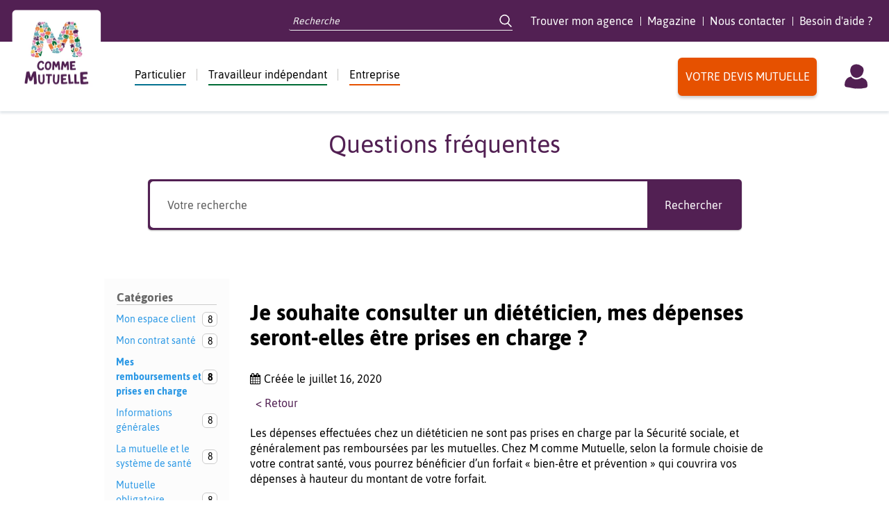

--- FILE ---
content_type: text/html; charset=UTF-8
request_url: https://www.mcommemutuelle.com/questions-frequentes/je-souhaite-consulter-un-dieteticien-mes-depenses-seront-elles-etre-prises-en-charge/
body_size: 13356
content:
<!DOCTYPE html>
<html lang="fr">
<head>
    <meta name="viewport" content="width=device-width, initial-scale=1.0, maximum-scale=1.0, user-scalable=0, shrink-to-fit=no" />
    <meta charset="UTF-8">
    <link rel="stylesheet" type="text/css" media="screen" href="https://www.mcommemutuelle.com/wp-content/themes/mcm-expresso/dist/css/common-4fdd0481aa.css">
    <link rel="icon" href="https://www.mcommemutuelle.com/wp-content/themes/mcm-expresso/favicon/favicon.ico">
    <link rel="manifest" href="https://www.mcommemutuelle.com/wp-content/themes/mcm-expresso/favicon/site.webmanifest">
    <link rel="mask-icon" href="https://www.mcommemutuelle.com/wp-content/themes/mcm-expresso/favicon/safari-pinned-tab.svg" color="#0062a7">
    <link rel="shortcut icon" href="https://www.mcommemutuelle.com/wp-content/themes/mcm-expresso/favicon/favicon.ico">
    <meta name="apple-mobile-web-app-title" content="M Comme Mutuelle">
    <meta name="application-name" content="M Comme Mutuelle">
    <meta name="msapplication-TileColor" content="#2d89ef">
    <meta name="msapplication-config" content="https://www.mcommemutuelle.com/wp-content/themes/mcm-expresso/favicon/browserconfig.xml">
    <meta name="theme-color" content="#ffffff">

    <meta name='robots' content='index, follow, max-image-preview:large, max-snippet:-1, max-video-preview:-1' />

<!-- Google Tag Manager for WordPress by gtm4wp.com -->
<script data-cfasync="false" data-pagespeed-no-defer>
	var gtm4wp_datalayer_name = "dataLayer";
	var dataLayer = dataLayer || [];
</script>
<!-- End Google Tag Manager for WordPress by gtm4wp.com -->
	<!-- This site is optimized with the Yoast SEO plugin v22.1 - https://yoast.com/wordpress/plugins/seo/ -->
	<title>Je souhaite consulter un diététicien, mes dépenses seront-elles être prises en charge ? - M comme Mutuelle</title>
	<link rel="canonical" href="https://www.mcommemutuelle.com/questions-frequentes/je-souhaite-consulter-un-dieteticien-mes-depenses-seront-elles-etre-prises-en-charge/" />
	<meta property="og:locale" content="fr_FR" />
	<meta property="og:type" content="article" />
	<meta property="og:title" content="Je souhaite consulter un diététicien, mes dépenses seront-elles être prises en charge ? - M comme Mutuelle" />
	<meta property="og:description" content="Les dépenses effectuées chez un diététicien ne sont pas prises en charge par la Sécurité sociale, et généralement pas remboursées par les mutuelles. Chez M comme Mutuelle, selon la formule choisie de votre contrat santé, vous pourrez bénéficier d&rsquo;un forfait « bien-être et prévention » qui couvrira vos dépenses à hauteur du montant de votre forfait." />
	<meta property="og:url" content="https://www.mcommemutuelle.com/questions-frequentes/je-souhaite-consulter-un-dieteticien-mes-depenses-seront-elles-etre-prises-en-charge/" />
	<meta property="og:site_name" content="M comme Mutuelle" />
	<meta property="article:publisher" content="https://www.facebook.com/mcommemutuelleofficiel" />
	<meta name="twitter:card" content="summary_large_image" />
	<meta name="twitter:site" content="@mcommemutuelle" />
	<script type="application/ld+json" class="yoast-schema-graph">{"@context":"https://schema.org","@graph":[{"@type":"Article","@id":"https://www.mcommemutuelle.com/questions-frequentes/je-souhaite-consulter-un-dieteticien-mes-depenses-seront-elles-etre-prises-en-charge/#article","isPartOf":{"@id":"https://www.mcommemutuelle.com/questions-frequentes/je-souhaite-consulter-un-dieteticien-mes-depenses-seront-elles-etre-prises-en-charge/"},"author":{"name":"M comme Mutuelle","@id":"https://www.mcommemutuelle.com/#/schema/person/1e778adbcd5f272a06c7e1f09e61d882"},"headline":"Je souhaite consulter un diététicien, mes dépenses seront-elles être prises en charge ?","datePublished":"2020-07-16T12:12:23+00:00","dateModified":"2020-07-16T12:12:23+00:00","mainEntityOfPage":{"@id":"https://www.mcommemutuelle.com/questions-frequentes/je-souhaite-consulter-un-dieteticien-mes-depenses-seront-elles-etre-prises-en-charge/"},"wordCount":82,"publisher":{"@id":"https://www.mcommemutuelle.com/#organization"},"inLanguage":"fr-FR"},{"@type":["WebPage","FAQPage"],"@id":"https://www.mcommemutuelle.com/questions-frequentes/je-souhaite-consulter-un-dieteticien-mes-depenses-seront-elles-etre-prises-en-charge/","url":"https://www.mcommemutuelle.com/questions-frequentes/je-souhaite-consulter-un-dieteticien-mes-depenses-seront-elles-etre-prises-en-charge/","name":"Je souhaite consulter un diététicien, mes dépenses seront-elles être prises en charge ? - M comme Mutuelle","isPartOf":{"@id":"https://www.mcommemutuelle.com/#website"},"datePublished":"2020-07-16T12:12:23+00:00","dateModified":"2020-07-16T12:12:23+00:00","breadcrumb":{"@id":"https://www.mcommemutuelle.com/questions-frequentes/je-souhaite-consulter-un-dieteticien-mes-depenses-seront-elles-etre-prises-en-charge/#breadcrumb"},"inLanguage":"fr-FR","potentialAction":[{"@type":"ReadAction","target":["https://www.mcommemutuelle.com/questions-frequentes/je-souhaite-consulter-un-dieteticien-mes-depenses-seront-elles-etre-prises-en-charge/"]}]},{"@type":"BreadcrumbList","@id":"https://www.mcommemutuelle.com/questions-frequentes/je-souhaite-consulter-un-dieteticien-mes-depenses-seront-elles-etre-prises-en-charge/#breadcrumb","itemListElement":[{"@type":"ListItem","position":1,"name":"Accueil","item":"https://www.mcommemutuelle.com/"},{"@type":"ListItem","position":2,"name":"Je souhaite consulter un diététicien, mes dépenses seront-elles être prises en charge ?"}]},{"@type":"WebSite","@id":"https://www.mcommemutuelle.com/#website","url":"https://www.mcommemutuelle.com/","name":"M comme Mutuelle","description":"Mutuelle santé, prévention et prévoyance","publisher":{"@id":"https://www.mcommemutuelle.com/#organization"},"potentialAction":[{"@type":"SearchAction","target":{"@type":"EntryPoint","urlTemplate":"https://www.mcommemutuelle.com/?s={search_term_string}"},"query-input":"required name=search_term_string"}],"inLanguage":"fr-FR"},{"@type":"Organization","@id":"https://www.mcommemutuelle.com/#organization","name":"M comme Mutuelle","url":"https://www.mcommemutuelle.com/","logo":{"@type":"ImageObject","inLanguage":"fr-FR","@id":"https://www.mcommemutuelle.com/#/schema/logo/image/","url":"https://www.mcommemutuelle.com/wp-content/uploads/2020/12/logo.jpg","contentUrl":"https://www.mcommemutuelle.com/wp-content/uploads/2020/12/logo.jpg","width":512,"height":512,"caption":"M comme Mutuelle"},"image":{"@id":"https://www.mcommemutuelle.com/#/schema/logo/image/"},"sameAs":["https://www.facebook.com/mcommemutuelleofficiel","https://twitter.com/mcommemutuelle","https://www.instagram.com/mcommemutuelle/","https://fr.linkedin.com/company/m-comme-mutuelle","https://www.youtube.com/c/McommeMutuelle1"]},{"@type":"Person","@id":"https://www.mcommemutuelle.com/#/schema/person/1e778adbcd5f272a06c7e1f09e61d882","name":"M comme Mutuelle","image":{"@type":"ImageObject","inLanguage":"fr-FR","@id":"https://www.mcommemutuelle.com/#/schema/person/image/","url":"https://secure.gravatar.com/avatar/ac8fb2e6c4eacddecc019867bafa8305?s=96&d=mm&r=g","contentUrl":"https://secure.gravatar.com/avatar/ac8fb2e6c4eacddecc019867bafa8305?s=96&d=mm&r=g","caption":"M comme Mutuelle"}}]}</script>
	<!-- / Yoast SEO plugin. -->


<link rel='stylesheet' id='epkb-icon-fonts-css' href='https://www.mcommemutuelle.com/wp-content/plugins/echo-knowledge-base/css/epkb-icon-fonts.min.css?ver=13.51.0' type='text/css' media='all' />
<link rel='stylesheet' id='epkb-ap-frontend-layout-vital-css' href='https://www.mcommemutuelle.com/wp-content/plugins/echo-knowledge-base/css/ap-frontend-layout-vital.min.css?ver=13.51.0' type='text/css' media='all' />
<link rel='stylesheet' id='epkb-ap-frontend-layout-css' href='https://www.mcommemutuelle.com/wp-content/plugins/echo-knowledge-base/css/ap-frontend-layout.min.css?ver=13.51.0' type='text/css' media='all' />
<style id='epkb-ap-frontend-layout-inline-css' type='text/css'>
 #eckb-article-page-container-v2{width:1140px}#eckb-article-page-container-v2 #eckb-article-body{width:1000px}#eckb-article-page-container-v2 #eckb-article-body{grid-template-columns:20% 80% 0;}#eckb-article-page-container-v2 #eckb-article-right-sidebar{display:none;}#eckb-article-page-container-v2 #eckb-article-content{grid-column-start:2;grid-column-end:4;}@media only screen and (max-width:1025px){#eckb-article-page-container-v2{width:100%}#eckb-article-page-container-v2 #eckb-article-body{width:100%}#eckb-article-page-container-v2 #eckb-article-body{grid-template-columns:20% 80% 0;}#eckb-article-page-container-v2 #eckb-article-right-sidebar{display:none;}#eckb-article-page-container-v2 #eckb-article-content{grid-column-start:2;grid-column-end:4;}}#eckb-article-page-container-v2 #eckb-article-header,#eckb-article-page-container-v2 #eckb-article-content-header-v2,#eckb-article-page-container-v2 #eckb-article-left-sidebar,#eckb-article-page-container-v2 #eckb-article-right-sidebar,#eckb-article-page-container-v2 #epkb-sidebar-container-v2 .epkb-sidebar__heading__inner__cat-name,#eckb-article-page-container-v2 #epkb-sidebar-container-v2 .epkb-category-level-2-3__cat-name,#eckb-article-page-container-v2 #epkb-sidebar-container-v2 .eckb-article-title__text,#eckb-article-page-container-v2 #elay-sidebar-container-v2 .elay-sidebar__heading__inner__cat-name,#eckb-article-page-container-v2 #elay-sidebar-container-v2 .elay-category-level-2-3__cat-name,#eckb-article-page-container-v2 #elay-sidebar-container-v2 .elay-article-title__text,#eckb-article-page-container-v2 .eckb-acll__title,#eckb-article-page-container-v2 .eckb-acll__cat-item__name,#eckb-article-page-container-v2 #eckb-article-content-header,#eckb-article-page-container-v2 .eckb-article-toc .eckb-article-toc__title,#eckb-article-page-container-v2 .eckb-article-toc .eckb-article-toc__level a,#eckb-article-page-container-v2 .eckb-breadcrumb-nav,#eckb-article-page-container-v2 #eckb-article-content-footer{font-family:inherit !important;}#eckb-article-page-container-v2 #eckb-article-left-sidebar{padding:10px 10px 10px 10px;background-color:#ffffff;margin-top:0px;}#eckb-article-page-container-v2 #eckb-article-content{padding:20px;background-color:#ffffff;}.eckb-article-content-created-date-container,.eckb-article-content-last-updated-date-container,.eckb-article-content-author-container,.eckb-article-content-article-views-counter-container,.eckb-ach__article-meta__date-created,.eckb-ach__article-meta__author,.eckb-ach__article-meta__views_counter,.eckb-ach__article-meta__date-updated{color:#000000;font-size:16px !important;}#eckb-article-page-container-v2 #eckb-article-right-sidebar{padding:10px 10px 10px 10px;background-color:#ffffff;margin-top:0px;}@media only screen and (max-width:768px){#eckb-article-page-container-v2{width:100%;}#eckb-article-page-container-v2 #eckb-article-content{grid-column-start:1;grid-column-end:4;}#eckb-article-page-container-v2 #eckb-article-left-sidebar{grid-column-start:1;grid-column-end:4;}#eckb-article-page-container-v2 #eckb-article-right-sidebar{grid-column-start:1;grid-column-end:4;}#eckb-article-page-container-v2 .eckb-article-toc{position:relative;float:left;width:100%;height:auto;top:0;}#eckb-article-page-container-v2 #eckb-article-body{display:flex;flex-direction:column;}#eckb-article-page-container-v2 #eckb-article-left-sidebar{order:3;margin-top:0px!important;}#eckb-article-page-container-v2 #eckb-article-content{order:1;}#eckb-article-page-container-v2 #eckb-article-right-sidebar{order:2;margin-top:0px!important;}}@media print{@page{margin:10px 10px 10px 10px!important;}}#eckb-article-page-container-v2{width:1140px}#eckb-article-page-container-v2 #eckb-article-body{width:1000px}#eckb-article-page-container-v2 #eckb-article-body{grid-template-columns:20% 80% 0;}#eckb-article-page-container-v2 #eckb-article-right-sidebar{display:none;}#eckb-article-page-container-v2 #eckb-article-content{grid-column-start:2;grid-column-end:4;}@media only screen and (max-width:1025px){#eckb-article-page-container-v2{width:100%}#eckb-article-page-container-v2 #eckb-article-body{width:100%}#eckb-article-page-container-v2 #eckb-article-body{grid-template-columns:20% 80% 0;}#eckb-article-page-container-v2 #eckb-article-right-sidebar{display:none;}#eckb-article-page-container-v2 #eckb-article-content{grid-column-start:2;grid-column-end:4;}}#eckb-article-page-container-v2 #eckb-article-header,#eckb-article-page-container-v2 #eckb-article-content-header-v2,#eckb-article-page-container-v2 #eckb-article-left-sidebar,#eckb-article-page-container-v2 #eckb-article-right-sidebar,#eckb-article-page-container-v2 #epkb-sidebar-container-v2 .epkb-sidebar__heading__inner__cat-name,#eckb-article-page-container-v2 #epkb-sidebar-container-v2 .epkb-category-level-2-3__cat-name,#eckb-article-page-container-v2 #epkb-sidebar-container-v2 .eckb-article-title__text,#eckb-article-page-container-v2 #elay-sidebar-container-v2 .elay-sidebar__heading__inner__cat-name,#eckb-article-page-container-v2 #elay-sidebar-container-v2 .elay-category-level-2-3__cat-name,#eckb-article-page-container-v2 #elay-sidebar-container-v2 .elay-article-title__text,#eckb-article-page-container-v2 .eckb-acll__title,#eckb-article-page-container-v2 .eckb-acll__cat-item__name,#eckb-article-page-container-v2 #eckb-article-content-header,#eckb-article-page-container-v2 .eckb-article-toc .eckb-article-toc__title,#eckb-article-page-container-v2 .eckb-article-toc .eckb-article-toc__level a,#eckb-article-page-container-v2 .eckb-breadcrumb-nav,#eckb-article-page-container-v2 #eckb-article-content-footer{font-family:inherit !important;}
#eckb-article-page-container-v2 #eckb-article-left-sidebar{padding:10px 10px 10px 10px;background-color:#ffffff;margin-top:0px;}#eckb-article-page-container-v2 #eckb-article-content{padding:20px;background-color:#ffffff;}.eckb-article-content-created-date-container,.eckb-article-content-last-updated-date-container,.eckb-article-content-author-container,.eckb-article-content-article-views-counter-container,.eckb-ach__article-meta__date-created,.eckb-ach__article-meta__author,.eckb-ach__article-meta__views_counter,.eckb-ach__article-meta__date-updated{color:#000000;font-size:16px !important;}#eckb-article-page-container-v2 #eckb-article-right-sidebar{padding:10px 10px 10px 10px;background-color:#ffffff;margin-top:0px;}@media only screen and (max-width:768px){#eckb-article-page-container-v2{width:100%;}#eckb-article-page-container-v2 #eckb-article-content{grid-column-start:1;grid-column-end:4;}#eckb-article-page-container-v2 #eckb-article-left-sidebar{grid-column-start:1;grid-column-end:4;}#eckb-article-page-container-v2 #eckb-article-right-sidebar{grid-column-start:1;grid-column-end:4;}#eckb-article-page-container-v2 .eckb-article-toc{position:relative;float:left;width:100%;height:auto;top:0;}#eckb-article-page-container-v2 #eckb-article-body{display:flex;flex-direction:column;}#eckb-article-page-container-v2 #eckb-article-left-sidebar{order:3;margin-top:0px!important;}#eckb-article-page-container-v2 #eckb-article-content{order:1;}#eckb-article-page-container-v2 #eckb-article-right-sidebar{order:2;margin-top:0px!important;}}@media print{@page{margin:10px 10px 10px 10px!important;}}#epkb-sidebar-container-v2{background-color:#fdfdfd;border-color:#F7F7F7;border-width:1px;border-radius:5px;}#epkb-sidebar-container-v2 .epkb-sidebar__cat__top-cat__heading-container{text-align:left;border-width:1px;padding-top:8px;padding-bottom:8px;padding-left:8px;padding-right:8px;border-bottom-color:#CDCDCD;background-color:#f1f1f1;}#epkb-sidebar-container-v2 .epkb-sidebar__cat__top-cat:first-child .epkb-sidebar__cat__top-cat__heading-container{border-top-left-radius:5px;border-top-right-radius:5px;}#epkb-sidebar-container-v2 .epkb-sidebar__cat__top-cat:last-child .epkb-sidebar__cat__top-cat__heading-container{border-bottom-left-radius:5px;border-bottom-right-radius:5px;}#epkb-sidebar-container-v2 .epkb-sidebar__heading__inner .epkb-sidebar__heading__inner__name,#epkb-sidebar-container-v2 .epkb-sidebar__heading__inner .epkb-sidebar__heading__inner__cat-name,#epkb-sidebar-container-v2 .epkb-sidebar__heading__inner .epkb-sidebar__heading__inner__name>a{color:#525252;text-align:left;}#epkb-sidebar-container-v2 .epkb-sidebar__heading__inner .epkb-sidebar__heading__inner__desc p{color:#b3b3b3;text-align:left;}#epkb-sidebar-container-v2 .epkb-sidebar__cat__top-cat__body-container{padding-top:8px;padding-bottom:10px;padding-left:0px;padding-right:5px;}#epkb-sidebar-container-v2 .epkb-sidebar__cat__top-cat__body-container .epkb-sidebar__body__sub-cat{padding-left:10px;}.epkb-sidebar__cat__top-cat__body-container .epkb-articles .eckb-article-title,.epkb-sidebar__cat__top-cat__body-container .epkb-articles-coming-soon{color:#b3b3b3!important;}.epkb-sidebar__cat__top-cat__body-container .epkb-articles .active{color:#000000;background-color:#e8e8e8;}.epkb-sidebar__cat__top-cat__body-container .epkb-articles .active .eckb-article-title{color:#000000!important;}#epkb-sidebar-container-v2 .epkb-category-level-2-3 .epkb-category-level-2-3__cat-name{color:#868686!important;}#epkb-ml__module-search .epkb-ml-search-title,#epkb-ml__module-search .epkb-ml-search-box__input,#epkb-ml__module-search .epkb-ml-search-box__text{font-family:inherit !important;}#eckb-article-header #epkb-ml__module-search{margin-bottom:40px;padding-top:20px;padding-bottom:20px;background-color:#ffffff;}#epkb-ml__module-search .epkb-ml-search-title{color:#522053;}#epkb-ml__module-search #epkb-ml-search-classic-layout #epkb-ml-search-form{max-width:75% !important;}#epkb-ml__module-search #epkb-ml-search-classic-layout .epkb-ml-search-box__input{background-color:#ffffff !important;}#epkb-ml__module-search #epkb-ml-search-classic-layout #epkb-ml-search-form #epkb-ml-search-box{background-color:#522053 !important;}#epkb-ml__module-search #epkb-ml-search-classic-layout .epkb-ml-search-box__btn{background-color:#522053 !important;}#epkb-ml__module-search #epkb-ml-search-modern-layout #epkb-ml-search-form{max-width:75% !important;}#epkb-ml__module-search #epkb-ml-search-modern-layout #epkb-ml-search-form #epkb-ml-search-box{background-color:#522053 !important;}#epkb-ml__module-search #epkb-ml-search-modern-layout .epkb-ml-search-box__input{background-color:#ffffff !important;}#wpadminbar #wp-admin-bar-epkb-edit-mode-button>.ab-item:before{content:"\f118";top:2px;float:left;font:normal 20px/1 dashicons;speak:none;padding:4px 0;-webkit-font-smoothing:antialiased;-moz-osx-font-smoothing:grayscale;background-image:none !important;margin-right:6px;color:#4391F3;}#wpadminbar #wp-admin-bar-epkb-edit-mode-button>.ab-item:hover:before{color:#4391F3;}

</style>
<script type="text/javascript" src="https://www.mcommemutuelle.com/wp-includes/js/jquery/jquery.min.js?ver=3.7.1" id="jquery-core-js"></script>
<script type="text/javascript" src="https://www.mcommemutuelle.com/wp-includes/js/jquery/jquery-migrate.min.js?ver=3.4.1" id="jquery-migrate-js"></script>
<script type="text/javascript" id="epkb-public-scripts-js-extra">
/* <![CDATA[ */
var epkb_vars = {"ajaxurl":"\/wp-admin\/admin-ajax.php","msg_try_again":"Please try again later.","error_occurred":"Error occurred (1936)","not_saved":"Error occurred (2456)","unknown_error":"Unknown error (1247)","reload_try_again":"Please reload the page and try again.","save_config":"Saving configuration","input_required":"Input is required","nonce":"a9243a6459","toc_editor_msg":"The TOC is not displayed because there are no matching headers in the article.","toc_aria_label":"Article outline","creating_demo_data":"Creating a Knowledge Base with demo categories and articles. It will be completed shortly."};
/* ]]> */
</script>
<script type="text/javascript" src="https://www.mcommemutuelle.com/wp-content/plugins/echo-knowledge-base/js/public-scripts.min.js?ver=13.51.0" id="epkb-public-scripts-js"></script>
<link rel="https://api.w.org/" href="https://www.mcommemutuelle.com/wp-json/" /><link rel="alternate" type="application/json" href="https://www.mcommemutuelle.com/wp-json/wp/v2/epkb_post_type_1/21354" /><link rel="alternate" type="application/json+oembed" href="https://www.mcommemutuelle.com/wp-json/oembed/1.0/embed?url=https%3A%2F%2Fwww.mcommemutuelle.com%2Fquestions-frequentes%2Fje-souhaite-consulter-un-dieteticien-mes-depenses-seront-elles-etre-prises-en-charge%2F" />
<link rel="alternate" type="text/xml+oembed" href="https://www.mcommemutuelle.com/wp-json/oembed/1.0/embed?url=https%3A%2F%2Fwww.mcommemutuelle.com%2Fquestions-frequentes%2Fje-souhaite-consulter-un-dieteticien-mes-depenses-seront-elles-etre-prises-en-charge%2F&#038;format=xml" />
<!-- start Simple Custom CSS and JS -->
<style type="text/css">
.skeepers-widget-wrapper-d132466c-8011-4a3f-b44d-ee0d62b2bbf4 {
    margin: auto !important;
}

</style>
<!-- end Simple Custom CSS and JS -->
<!-- start Simple Custom CSS and JS -->
<style type="text/css">
@media only screen and (min-width: 769px) {
	.profile-health-header-container-content-summary__button {
		margin: 0 0 0 7%;
	}
	ul.main-header-bottom-container-menu-container__list li.menu--independant ul.sub-menu, ul.main-header-bottom-container-menu-container__list li.menu--entreprise ul.sub-menu  {
		margin-left: -125px;
		width: 250px;
	}
}

/* Fix RS logos sizing*/
/*.main-footer-social-network-content-list-item-link__img {
    width: 36px;
    height: auto;
}*/</style>
<!-- end Simple Custom CSS and JS -->
<!-- start Simple Custom CSS and JS -->
<style type="text/css">
ul#menu-a-propos li:last-child:before {
    content: "";
}</style>
<!-- end Simple Custom CSS and JS -->
<!-- start Simple Custom CSS and JS -->
<style type="text/css">
/* Masquage bouton devis sur pages profil */

.page-template-page-profile-health .main-header-bottom-container-links__list .button-sans-profil {
	display: none;
}


/* FAQ */
.tax-epkb_post_type_1_category .eckb-article-title a {
	color: #000;
}


.tax-epkb_post_type_1_category .next, .tax-epkb_post_type_1_category .prev, .tax-epkb_post_type_1_category .screen-reader-text {
	display: none;
}

.epkb_post_type_1-template-default #eckb-article-content a {
	color: #047290; /* #047290 */
	text-decoration: underline;
}

.tax-epkb_post_type_1_category a.page-numbers {
	color: #000; 
	text-decoration: underline;
	margin-left: 10px;
}

#eckb-article-content-body p, #eckb-article-content-body ul > li, #eckb-article-content-body ol > li {
	line-height: 1.4;
}

#eckb-article-content-body ul > li {
	margin-left: 15px;
	margin-bottom: 15px;
	list-style: inside;
}

/* Default page */

.default-page h2 {
	margin: 10px 0;
}

.default-page .centered-h2 {
	text-align:center;
	font-size: 2em;
	margin: 30px 0;
	color: #047290; /* #047290 */
}

.default-page .twocolumns {
	column-count: 2;
}

.default-page a {
	color: #047290;  /* #047290 */
	text-decoration: underline;
}

.default-page p, .default-page ul > li {
	line-height: 1.4;
}

.default-page ul > li {
	margin-left: 15px;
	margin-bottom: 15px;
	list-style: inside;
}

.bg_entreprise {
    /*background-color: #f6f3e9;*/
    cursor: auto;
}

.article-magazine .article-magazine-main .article-magazine-main_subtitle {
    clear: both;
}

@media screen and (max-width: 768px) {
	.default-page .twocolumns {
	column-count: 1;
	}
}

/* Entreprise */
.profile--entreprise .button-sans-profil {
	display:none;
}

/* Magazine */
.widget_categories .cat-item-510, .widget_categories .cat-item-512, .widget_categories .cat-item-508, .widget_categories .cat-item-511, .widget_categories .cat-item-514, .widget_categories .cat-item-513, .widget_categories .cat-item-509 {
	display: none;
}

.article-magazine .article-magazine-main .article-magazine-main_content > .wp-post-image {
	width: auto !important;
}

.article-magazine-main_content img {
	max-width: 100%;
	height: auto;
}

.article-magazine-main_content ul {
	margin: 0 0 20px;
}

.article-magazine .article-magazine-main .article-magazine-main_content .content-formatted h2 {
	color: #522053 !important;
}

.article-magazine .article-magazine-main .article-magazine-main_content .content-formatted h3 {
	color: #e65100 !important;	
}

.article-magazine .article-magazine-main .article-magazine-main_content .content-formatted a {
	color: #047290 !important;
	text-decoration: underline !important;
}

/*tweak display none sur estimation temps de lecture */
.content-article-excerpt_estimation, .article-magazine-main_estimation {
	display: none !important;
}
@media (min-width: 1025px) {
    .article-magazine .article-magazine-main .article-magazine-main_title {
        display: block !important;
        width: 100% !important; 
        padding-left: 0% !important;
        float: none !important;
    }
}</style>
<!-- end Simple Custom CSS and JS -->
<!-- start Simple Custom CSS and JS -->
<style type="text/css">
#nav-mobile .main-header-bottom-container-links-list__item--customer-account {
  display: none !important;
}
</style>
<!-- end Simple Custom CSS and JS -->
<!-- start Simple Custom CSS and JS -->
<style type="text/css">
.page-template-page-new-offers .sticky-quote, .page-template-page-profile-health .sticky-quote, .profile-insurance .sticky-quote {
  display:none;
  text-align: center;
  padding: 15px;
  position: fixed;
  right: 0;
  left: 0;
  top: 0;
  background: rgba(256,256,256,0.8);
  z-index: 5;
  box-shadow: 0px 5px 5px 0px rgb(0 0 0 / 20%);
}

.home .sticky-quote {
  display:none;
  text-align: center;
  padding: 15px;
  position: fixed;
  right: 0;
  left: 0;
  top: inherit;
  bottom: 0;
  background: rgba(256,256,256,0.8);
  z-index: 5;
  box-shadow: 0px 5px 5px 0px rgb(0 0 0 / 20%);
}
.home .main-footer-legal__container {
    padding-bottom: 60px !important;
}</style>
<!-- end Simple Custom CSS and JS -->
<!-- start Simple Custom CSS and JS -->
<script type="text/javascript" src="https://cache.consentframework.com/js/pa/27586/c/X6Abk/stub" referrerpolicy="unsafe-url" charset="utf-8"></script>
<script type="text/javascript" src="https://cdn.sirdata.eu/youtube-iframe.js"></script>
<script type="text/javascript" src="https://choices.consentframework.com/js/pa/27586/c/X6Abk/cmp" referrerpolicy="unsafe-url" charset="utf-8" async></script>

<script>
jQuery(document).ready(function( $ ) {
  $("#menu-item-27842, #sirdata-link").on("click", function (e) {
	  e.preventDefault();
	  Sddan.cmp.displayUI();
  });
});	
</script>
<!-- Kameleoon -->
<script type="text/javascript">
    // Duration in milliseconds to wait while the Kameleoon application file is loaded
    var kameleoonLoadingTimeout = 1000;

    window.kameleoonQueue = window.kameleoonQueue || [];
    window.kameleoonStartLoadTime = new Date().getTime();
    if (! document.getElementById("kameleoonLoadingStyleSheet") && ! window.kameleoonDisplayPageTimeOut)
    {
        var kameleoonS = document.getElementsByTagName("script")[0];
        var kameleoonCc = "* { visibility: hidden !important; background-image: none !important; }";
        var kameleoonStn = document.createElement("style");
        kameleoonStn.type = "text/css";
        kameleoonStn.id = "kameleoonLoadingStyleSheet";
        if (kameleoonStn.styleSheet)
        {
            kameleoonStn.styleSheet.cssText = kameleoonCc;
        }
        else
        {
            kameleoonStn.appendChild(document.createTextNode(kameleoonCc));
        }
        kameleoonS.parentNode.insertBefore(kameleoonStn, kameleoonS);
        window.kameleoonDisplayPage = function(fromEngine)
        {
            if (!fromEngine)
            {
                window.kameleoonTimeout = true;
            }
            if (kameleoonStn.parentNode)
            {
                kameleoonStn.parentNode.removeChild(kameleoonStn);
            }
        };
        window.kameleoonDisplayPageTimeOut = window.setTimeout(window.kameleoonDisplayPage, kameleoonLoadingTimeout);
    }
</script>
<script type="text/javascript" src="//k18obz4sxf.kameleoon.eu/engine.js" async="true"></script><!-- end Simple Custom CSS and JS -->

<!-- Google Tag Manager for WordPress by gtm4wp.com -->
<!-- GTM Container placement set to manual -->
<script data-cfasync="false" data-pagespeed-no-defer>
	var dataLayer_content = {"pagePostType":"epkb_post_type_1","pagePostType2":"single-epkb_post_type_1"};
	dataLayer.push( dataLayer_content );
</script>
<script data-cfasync="false">
(function(w,d,s,l,i){w[l]=w[l]||[];w[l].push({'gtm.start':
new Date().getTime(),event:'gtm.js'});var f=d.getElementsByTagName(s)[0],
j=d.createElement(s),dl=l!='dataLayer'?'&l='+l:'';j.async=true;j.src=
'//www.googletagmanager.com/gtm.js?id='+i+dl;f.parentNode.insertBefore(j,f);
})(window,document,'script','dataLayer','GTM-T9D8C5X');
</script>
<!-- End Google Tag Manager for WordPress by gtm4wp.com -->	<script type="text/javascript">
		var ajaxNewslettersUrl = "https:\/\/www.mcommemutuelle.com\/wp-admin\/admin-ajax.php";
	</script>
<script type="text/javascript">var ajaxurl = "https://www.mcommemutuelle.com/wp-admin/admin-ajax.php";</script></head>

<body class="epkb_post_type_1-template-default single single-epkb_post_type_1 postid-21354 profile--commun eckb-front-end-body">

    
<!-- GTM Container placement set to manual -->
<!-- Google Tag Manager (noscript) -->
				<noscript><iframe src="https://www.googletagmanager.com/ns.html?id=GTM-T9D8C5X" height="0" width="0" style="display:none;visibility:hidden" aria-hidden="true"></iframe></noscript>
<!-- End Google Tag Manager (noscript) -->
    <header class="main__header">
        <div class="main-header__top">
            <div class="main-header-top__container wrapper container-fluid">
                <div class="main-header-top-container__left">
                    <div class="main-header-top-container-left__menu-toggle hidden-md">
                        <img class="main-header-top-container-left-menu-toggle__img" src="https://www.mcommemutuelle.com/wp-content/themes/mcm-expresso/img/icon-burger-menu.svg" alt="M Comme Mutuelle" />
                    </div>
                    <div class="main-header-top-container-left__menu-close hidden">
                        <svg class="main-header-top-container-left-menu-close__img" xmlns="http://www.w3.org/2000/svg" viewBox="0 0 18.76 18.76">
                            <path d="M11.92 9.38l6.31-6.31A1.8 1.8 0 1 0 15.69.53l-6.31 6.3L3.07.53A1.8 1.8 0 1 0 .53 3.07l6.3 6.31-6.3 6.31a1.8 1.8 0 1 0 2.54 2.54l6.31-6.31 6.31 6.31a1.8 1.8 0 0 0 2.54-2.54z" />
                        </svg>
                    </div>
                    <div class="main-header-top-container-left__logo">
                        <a href="/">
                            <img class="main-header-top-container-left-logo__img" src="https://www.mcommemutuelle.com/wp-content/themes/mcm-expresso/img/logo-mcm.webp" alt="M Comme Mutuelle" />
                        </a>
                    </div>
                    <div class="main-header-top-container-left__menu hidden-xs hidden-md">
                        <div class="main-header-top-container-left-menu__default main-header-top-container-left-menu__default--common">
                                                            Choisissez votre profil
                                                    </div>
                        <div class="main-header-top-container-left-menu__container main-header-top-container-left-menu__container--commun"><ul id="menu-racine" class="main-header-top-container-left-menu-container__list--commun"><li id="menu-item-29007" class="menu--particulier-general menu-item menu-item-type-custom menu-item-object-custom menu-item-has-children menu-item-29007 menu--"><span class="link"><a href="#">Particulier</a></span><span class="more"><svg xmlns="http://www.w3.org/2000/svg" viewBox="0 0 10 18"><path d="M0.38,1.05c-0.13,0.13 -0.22,0.29 -0.29,0.46c-0.07,0.17 -0.1,0.35 -0.1,0.54c0,0.18 0.03,0.37 0.1,0.54c0.07,0.17 0.17,0.33 0.29,0.46l5.84,6.27l-5.84,6.32c-0.12,0.13 -0.22,0.28 -0.28,0.45c-0.07,0.17 -0.1,0.34 -0.1,0.52c0,0.18 0.03,0.36 0.1,0.52c0.07,0.17 0.16,0.32 0.28,0.45l0.1,0.1c0.12,0.11 0.26,0.19 0.41,0.24c0.15,0.05 0.31,0.07 0.47,0.07c0.16,-0.01 0.32,-0.05 0.46,-0.12c0.14,-0.07 0.27,-0.17 0.38,-0.29l6.75,-7.29c0.13,-0.13 0.22,-0.29 0.29,-0.46c0.07,-0.17 0.1,-0.35 0.1,-0.54c0,-0.18 -0.03,-0.37 -0.1,-0.54c-0.07,-0.17 -0.17,-0.33 -0.29,-0.46l-6.75,-7.25l-0.1,-0.1c-0.12,-0.11 -0.26,-0.19 -0.41,-0.24c-0.15,-0.05 -0.31,-0.07 -0.47,-0.07c-0.16,0.01 -0.32,0.05 -0.46,0.12c-0.14,0.07 -0.27,0.17 -0.38,0.29z" /></svg></span>
<ul class="sub-menu">
	<li id="menu-item-29008" class="menu-item menu-item-type-post_type menu-item-object-page menu-item-29008 menu--particulier-jeune"><span class="link"><a href="https://www.mcommemutuelle.com/jeune/mutuelle-sante/">Mutuelle santé jeune ou célibataire</a></span><span class="more"><svg xmlns="http://www.w3.org/2000/svg" viewBox="0 0 10 18"><path d="M0.38,1.05c-0.13,0.13 -0.22,0.29 -0.29,0.46c-0.07,0.17 -0.1,0.35 -0.1,0.54c0,0.18 0.03,0.37 0.1,0.54c0.07,0.17 0.17,0.33 0.29,0.46l5.84,6.27l-5.84,6.32c-0.12,0.13 -0.22,0.28 -0.28,0.45c-0.07,0.17 -0.1,0.34 -0.1,0.52c0,0.18 0.03,0.36 0.1,0.52c0.07,0.17 0.16,0.32 0.28,0.45l0.1,0.1c0.12,0.11 0.26,0.19 0.41,0.24c0.15,0.05 0.31,0.07 0.47,0.07c0.16,-0.01 0.32,-0.05 0.46,-0.12c0.14,-0.07 0.27,-0.17 0.38,-0.29l6.75,-7.29c0.13,-0.13 0.22,-0.29 0.29,-0.46c0.07,-0.17 0.1,-0.35 0.1,-0.54c0,-0.18 -0.03,-0.37 -0.1,-0.54c-0.07,-0.17 -0.17,-0.33 -0.29,-0.46l-6.75,-7.25l-0.1,-0.1c-0.12,-0.11 -0.26,-0.19 -0.41,-0.24c-0.15,-0.05 -0.31,-0.07 -0.47,-0.07c-0.16,0.01 -0.32,0.05 -0.46,0.12c-0.14,0.07 -0.27,0.17 -0.38,0.29z" /></svg></span></li>
	<li id="menu-item-29009" class="menu-item menu-item-type-post_type menu-item-object-page menu-item-29009 menu--particulier-famille"><span class="link"><a href="https://www.mcommemutuelle.com/famille/mutuelle-sante/">Mutuelle santé famille</a></span><span class="more"><svg xmlns="http://www.w3.org/2000/svg" viewBox="0 0 10 18"><path d="M0.38,1.05c-0.13,0.13 -0.22,0.29 -0.29,0.46c-0.07,0.17 -0.1,0.35 -0.1,0.54c0,0.18 0.03,0.37 0.1,0.54c0.07,0.17 0.17,0.33 0.29,0.46l5.84,6.27l-5.84,6.32c-0.12,0.13 -0.22,0.28 -0.28,0.45c-0.07,0.17 -0.1,0.34 -0.1,0.52c0,0.18 0.03,0.36 0.1,0.52c0.07,0.17 0.16,0.32 0.28,0.45l0.1,0.1c0.12,0.11 0.26,0.19 0.41,0.24c0.15,0.05 0.31,0.07 0.47,0.07c0.16,-0.01 0.32,-0.05 0.46,-0.12c0.14,-0.07 0.27,-0.17 0.38,-0.29l6.75,-7.29c0.13,-0.13 0.22,-0.29 0.29,-0.46c0.07,-0.17 0.1,-0.35 0.1,-0.54c0,-0.18 -0.03,-0.37 -0.1,-0.54c-0.07,-0.17 -0.17,-0.33 -0.29,-0.46l-6.75,-7.25l-0.1,-0.1c-0.12,-0.11 -0.26,-0.19 -0.41,-0.24c-0.15,-0.05 -0.31,-0.07 -0.47,-0.07c-0.16,0.01 -0.32,0.05 -0.46,0.12c-0.14,0.07 -0.27,0.17 -0.38,0.29z" /></svg></span></li>
	<li id="menu-item-29010" class="menu-item menu-item-type-post_type menu-item-object-page menu-item-29010 menu--particulier-senior"><span class="link"><a href="https://www.mcommemutuelle.com/senior-et-retraite/mutuelle-sante/">Mutuelle santé sénior ou retraité</a></span><span class="more"><svg xmlns="http://www.w3.org/2000/svg" viewBox="0 0 10 18"><path d="M0.38,1.05c-0.13,0.13 -0.22,0.29 -0.29,0.46c-0.07,0.17 -0.1,0.35 -0.1,0.54c0,0.18 0.03,0.37 0.1,0.54c0.07,0.17 0.17,0.33 0.29,0.46l5.84,6.27l-5.84,6.32c-0.12,0.13 -0.22,0.28 -0.28,0.45c-0.07,0.17 -0.1,0.34 -0.1,0.52c0,0.18 0.03,0.36 0.1,0.52c0.07,0.17 0.16,0.32 0.28,0.45l0.1,0.1c0.12,0.11 0.26,0.19 0.41,0.24c0.15,0.05 0.31,0.07 0.47,0.07c0.16,-0.01 0.32,-0.05 0.46,-0.12c0.14,-0.07 0.27,-0.17 0.38,-0.29l6.75,-7.29c0.13,-0.13 0.22,-0.29 0.29,-0.46c0.07,-0.17 0.1,-0.35 0.1,-0.54c0,-0.18 -0.03,-0.37 -0.1,-0.54c-0.07,-0.17 -0.17,-0.33 -0.29,-0.46l-6.75,-7.25l-0.1,-0.1c-0.12,-0.11 -0.26,-0.19 -0.41,-0.24c-0.15,-0.05 -0.31,-0.07 -0.47,-0.07c-0.16,0.01 -0.32,0.05 -0.46,0.12c-0.14,0.07 -0.27,0.17 -0.38,0.29z" /></svg></span></li>
	<li id="menu-item-29011" class="menu-item menu-item-type-post_type menu-item-object-page menu-item-29011 menu--commun"><span class="link"><a href="https://www.mcommemutuelle.com/mutuelle-pas-chere/">Mutuelle pas chère</a></span><span class="more"><svg xmlns="http://www.w3.org/2000/svg" viewBox="0 0 10 18"><path d="M0.38,1.05c-0.13,0.13 -0.22,0.29 -0.29,0.46c-0.07,0.17 -0.1,0.35 -0.1,0.54c0,0.18 0.03,0.37 0.1,0.54c0.07,0.17 0.17,0.33 0.29,0.46l5.84,6.27l-5.84,6.32c-0.12,0.13 -0.22,0.28 -0.28,0.45c-0.07,0.17 -0.1,0.34 -0.1,0.52c0,0.18 0.03,0.36 0.1,0.52c0.07,0.17 0.16,0.32 0.28,0.45l0.1,0.1c0.12,0.11 0.26,0.19 0.41,0.24c0.15,0.05 0.31,0.07 0.47,0.07c0.16,-0.01 0.32,-0.05 0.46,-0.12c0.14,-0.07 0.27,-0.17 0.38,-0.29l6.75,-7.29c0.13,-0.13 0.22,-0.29 0.29,-0.46c0.07,-0.17 0.1,-0.35 0.1,-0.54c0,-0.18 -0.03,-0.37 -0.1,-0.54c-0.07,-0.17 -0.17,-0.33 -0.29,-0.46l-6.75,-7.25l-0.1,-0.1c-0.12,-0.11 -0.26,-0.19 -0.41,-0.24c-0.15,-0.05 -0.31,-0.07 -0.47,-0.07c-0.16,0.01 -0.32,0.05 -0.46,0.12c-0.14,0.07 -0.27,0.17 -0.38,0.29z" /></svg></span></li>
	<li id="menu-item-29014" class="menu-item menu-item-type-post_type menu-item-object-page menu-item-29014 menu--"><span class="link"><a href="https://www.mcommemutuelle.com/solutions-prevoyance/">Prévoyance</a></span><span class="more"><svg xmlns="http://www.w3.org/2000/svg" viewBox="0 0 10 18"><path d="M0.38,1.05c-0.13,0.13 -0.22,0.29 -0.29,0.46c-0.07,0.17 -0.1,0.35 -0.1,0.54c0,0.18 0.03,0.37 0.1,0.54c0.07,0.17 0.17,0.33 0.29,0.46l5.84,6.27l-5.84,6.32c-0.12,0.13 -0.22,0.28 -0.28,0.45c-0.07,0.17 -0.1,0.34 -0.1,0.52c0,0.18 0.03,0.36 0.1,0.52c0.07,0.17 0.16,0.32 0.28,0.45l0.1,0.1c0.12,0.11 0.26,0.19 0.41,0.24c0.15,0.05 0.31,0.07 0.47,0.07c0.16,-0.01 0.32,-0.05 0.46,-0.12c0.14,-0.07 0.27,-0.17 0.38,-0.29l6.75,-7.29c0.13,-0.13 0.22,-0.29 0.29,-0.46c0.07,-0.17 0.1,-0.35 0.1,-0.54c0,-0.18 -0.03,-0.37 -0.1,-0.54c-0.07,-0.17 -0.17,-0.33 -0.29,-0.46l-6.75,-7.25l-0.1,-0.1c-0.12,-0.11 -0.26,-0.19 -0.41,-0.24c-0.15,-0.05 -0.31,-0.07 -0.47,-0.07c-0.16,0.01 -0.32,0.05 -0.46,0.12c-0.14,0.07 -0.27,0.17 -0.38,0.29z" /></svg></span></li>
	<li id="menu-item-29015" class="menu-item menu-item-type-post_type menu-item-object-page menu-item-29015 menu--particulier-senior"><span class="link"><a href="https://www.mcommemutuelle.com/senior-et-retraite/prevention/">Prévention</a></span><span class="more"><svg xmlns="http://www.w3.org/2000/svg" viewBox="0 0 10 18"><path d="M0.38,1.05c-0.13,0.13 -0.22,0.29 -0.29,0.46c-0.07,0.17 -0.1,0.35 -0.1,0.54c0,0.18 0.03,0.37 0.1,0.54c0.07,0.17 0.17,0.33 0.29,0.46l5.84,6.27l-5.84,6.32c-0.12,0.13 -0.22,0.28 -0.28,0.45c-0.07,0.17 -0.1,0.34 -0.1,0.52c0,0.18 0.03,0.36 0.1,0.52c0.07,0.17 0.16,0.32 0.28,0.45l0.1,0.1c0.12,0.11 0.26,0.19 0.41,0.24c0.15,0.05 0.31,0.07 0.47,0.07c0.16,-0.01 0.32,-0.05 0.46,-0.12c0.14,-0.07 0.27,-0.17 0.38,-0.29l6.75,-7.29c0.13,-0.13 0.22,-0.29 0.29,-0.46c0.07,-0.17 0.1,-0.35 0.1,-0.54c0,-0.18 -0.03,-0.37 -0.1,-0.54c-0.07,-0.17 -0.17,-0.33 -0.29,-0.46l-6.75,-7.25l-0.1,-0.1c-0.12,-0.11 -0.26,-0.19 -0.41,-0.24c-0.15,-0.05 -0.31,-0.07 -0.47,-0.07c-0.16,0.01 -0.32,0.05 -0.46,0.12c-0.14,0.07 -0.27,0.17 -0.38,0.29z" /></svg></span></li>
	<li id="menu-item-32304" class="menu-item menu-item-type-custom menu-item-object-custom menu-item-32304 menu--"><span class="link"><a href="https://www.mcommemutuelle.com/particuliers/assurance-emprunteur-mutlog/">Assurance emprunteur</a></span><span class="more"><svg xmlns="http://www.w3.org/2000/svg" viewBox="0 0 10 18"><path d="M0.38,1.05c-0.13,0.13 -0.22,0.29 -0.29,0.46c-0.07,0.17 -0.1,0.35 -0.1,0.54c0,0.18 0.03,0.37 0.1,0.54c0.07,0.17 0.17,0.33 0.29,0.46l5.84,6.27l-5.84,6.32c-0.12,0.13 -0.22,0.28 -0.28,0.45c-0.07,0.17 -0.1,0.34 -0.1,0.52c0,0.18 0.03,0.36 0.1,0.52c0.07,0.17 0.16,0.32 0.28,0.45l0.1,0.1c0.12,0.11 0.26,0.19 0.41,0.24c0.15,0.05 0.31,0.07 0.47,0.07c0.16,-0.01 0.32,-0.05 0.46,-0.12c0.14,-0.07 0.27,-0.17 0.38,-0.29l6.75,-7.29c0.13,-0.13 0.22,-0.29 0.29,-0.46c0.07,-0.17 0.1,-0.35 0.1,-0.54c0,-0.18 -0.03,-0.37 -0.1,-0.54c-0.07,-0.17 -0.17,-0.33 -0.29,-0.46l-6.75,-7.25l-0.1,-0.1c-0.12,-0.11 -0.26,-0.19 -0.41,-0.24c-0.15,-0.05 -0.31,-0.07 -0.47,-0.07c-0.16,0.01 -0.32,0.05 -0.46,0.12c-0.14,0.07 -0.27,0.17 -0.38,0.29z" /></svg></span></li>
</ul>
</li>
<li id="menu-item-29016" class="menu-item menu-item-type-post_type menu-item-object-page menu-item-has-children menu-item-29016 menu--independant"><span class="link"><a href="https://www.mcommemutuelle.com/independant/mutuelle-sante/">Travailleur indépendant</a></span><span class="more"><svg xmlns="http://www.w3.org/2000/svg" viewBox="0 0 10 18"><path d="M0.38,1.05c-0.13,0.13 -0.22,0.29 -0.29,0.46c-0.07,0.17 -0.1,0.35 -0.1,0.54c0,0.18 0.03,0.37 0.1,0.54c0.07,0.17 0.17,0.33 0.29,0.46l5.84,6.27l-5.84,6.32c-0.12,0.13 -0.22,0.28 -0.28,0.45c-0.07,0.17 -0.1,0.34 -0.1,0.52c0,0.18 0.03,0.36 0.1,0.52c0.07,0.17 0.16,0.32 0.28,0.45l0.1,0.1c0.12,0.11 0.26,0.19 0.41,0.24c0.15,0.05 0.31,0.07 0.47,0.07c0.16,-0.01 0.32,-0.05 0.46,-0.12c0.14,-0.07 0.27,-0.17 0.38,-0.29l6.75,-7.29c0.13,-0.13 0.22,-0.29 0.29,-0.46c0.07,-0.17 0.1,-0.35 0.1,-0.54c0,-0.18 -0.03,-0.37 -0.1,-0.54c-0.07,-0.17 -0.17,-0.33 -0.29,-0.46l-6.75,-7.25l-0.1,-0.1c-0.12,-0.11 -0.26,-0.19 -0.41,-0.24c-0.15,-0.05 -0.31,-0.07 -0.47,-0.07c-0.16,0.01 -0.32,0.05 -0.46,0.12c-0.14,0.07 -0.27,0.17 -0.38,0.29z" /></svg></span>
<ul class="sub-menu">
	<li id="menu-item-29017" class="menu-item menu-item-type-post_type menu-item-object-page menu-item-29017 menu--independant"><span class="link"><a href="https://www.mcommemutuelle.com/independant/mutuelle-sante/">Mutuelle TNS</a></span><span class="more"><svg xmlns="http://www.w3.org/2000/svg" viewBox="0 0 10 18"><path d="M0.38,1.05c-0.13,0.13 -0.22,0.29 -0.29,0.46c-0.07,0.17 -0.1,0.35 -0.1,0.54c0,0.18 0.03,0.37 0.1,0.54c0.07,0.17 0.17,0.33 0.29,0.46l5.84,6.27l-5.84,6.32c-0.12,0.13 -0.22,0.28 -0.28,0.45c-0.07,0.17 -0.1,0.34 -0.1,0.52c0,0.18 0.03,0.36 0.1,0.52c0.07,0.17 0.16,0.32 0.28,0.45l0.1,0.1c0.12,0.11 0.26,0.19 0.41,0.24c0.15,0.05 0.31,0.07 0.47,0.07c0.16,-0.01 0.32,-0.05 0.46,-0.12c0.14,-0.07 0.27,-0.17 0.38,-0.29l6.75,-7.29c0.13,-0.13 0.22,-0.29 0.29,-0.46c0.07,-0.17 0.1,-0.35 0.1,-0.54c0,-0.18 -0.03,-0.37 -0.1,-0.54c-0.07,-0.17 -0.17,-0.33 -0.29,-0.46l-6.75,-7.25l-0.1,-0.1c-0.12,-0.11 -0.26,-0.19 -0.41,-0.24c-0.15,-0.05 -0.31,-0.07 -0.47,-0.07c-0.16,0.01 -0.32,0.05 -0.46,0.12c-0.14,0.07 -0.27,0.17 -0.38,0.29z" /></svg></span></li>
	<li id="menu-item-29018" class="menu-item menu-item-type-post_type menu-item-object-page menu-item-29018 menu--commun"><span class="link"><a rel="nofollow" href="https://www.mcommemutuelle.com/mutuelle-pas-chere/">Mutuelle pas chère</a></span><span class="more"><svg xmlns="http://www.w3.org/2000/svg" viewBox="0 0 10 18"><path d="M0.38,1.05c-0.13,0.13 -0.22,0.29 -0.29,0.46c-0.07,0.17 -0.1,0.35 -0.1,0.54c0,0.18 0.03,0.37 0.1,0.54c0.07,0.17 0.17,0.33 0.29,0.46l5.84,6.27l-5.84,6.32c-0.12,0.13 -0.22,0.28 -0.28,0.45c-0.07,0.17 -0.1,0.34 -0.1,0.52c0,0.18 0.03,0.36 0.1,0.52c0.07,0.17 0.16,0.32 0.28,0.45l0.1,0.1c0.12,0.11 0.26,0.19 0.41,0.24c0.15,0.05 0.31,0.07 0.47,0.07c0.16,-0.01 0.32,-0.05 0.46,-0.12c0.14,-0.07 0.27,-0.17 0.38,-0.29l6.75,-7.29c0.13,-0.13 0.22,-0.29 0.29,-0.46c0.07,-0.17 0.1,-0.35 0.1,-0.54c0,-0.18 -0.03,-0.37 -0.1,-0.54c-0.07,-0.17 -0.17,-0.33 -0.29,-0.46l-6.75,-7.25l-0.1,-0.1c-0.12,-0.11 -0.26,-0.19 -0.41,-0.24c-0.15,-0.05 -0.31,-0.07 -0.47,-0.07c-0.16,0.01 -0.32,0.05 -0.46,0.12c-0.14,0.07 -0.27,0.17 -0.38,0.29z" /></svg></span></li>
	<li id="menu-item-29019" class="menu-item menu-item-type-post_type menu-item-object-page menu-item-29019 menu--independant"><span class="link"><a href="https://www.mcommemutuelle.com/independant/prevoyance/">Prévoyance</a></span><span class="more"><svg xmlns="http://www.w3.org/2000/svg" viewBox="0 0 10 18"><path d="M0.38,1.05c-0.13,0.13 -0.22,0.29 -0.29,0.46c-0.07,0.17 -0.1,0.35 -0.1,0.54c0,0.18 0.03,0.37 0.1,0.54c0.07,0.17 0.17,0.33 0.29,0.46l5.84,6.27l-5.84,6.32c-0.12,0.13 -0.22,0.28 -0.28,0.45c-0.07,0.17 -0.1,0.34 -0.1,0.52c0,0.18 0.03,0.36 0.1,0.52c0.07,0.17 0.16,0.32 0.28,0.45l0.1,0.1c0.12,0.11 0.26,0.19 0.41,0.24c0.15,0.05 0.31,0.07 0.47,0.07c0.16,-0.01 0.32,-0.05 0.46,-0.12c0.14,-0.07 0.27,-0.17 0.38,-0.29l6.75,-7.29c0.13,-0.13 0.22,-0.29 0.29,-0.46c0.07,-0.17 0.1,-0.35 0.1,-0.54c0,-0.18 -0.03,-0.37 -0.1,-0.54c-0.07,-0.17 -0.17,-0.33 -0.29,-0.46l-6.75,-7.25l-0.1,-0.1c-0.12,-0.11 -0.26,-0.19 -0.41,-0.24c-0.15,-0.05 -0.31,-0.07 -0.47,-0.07c-0.16,0.01 -0.32,0.05 -0.46,0.12c-0.14,0.07 -0.27,0.17 -0.38,0.29z" /></svg></span></li>
</ul>
</li>
<li id="menu-item-29020" class="menu-item menu-item-type-post_type menu-item-object-page menu-item-has-children menu-item-29020 menu--entreprise"><span class="link"><a href="https://www.mcommemutuelle.com/entreprise/mutuelle-sante/">Entreprise</a></span><span class="more"><svg xmlns="http://www.w3.org/2000/svg" viewBox="0 0 10 18"><path d="M0.38,1.05c-0.13,0.13 -0.22,0.29 -0.29,0.46c-0.07,0.17 -0.1,0.35 -0.1,0.54c0,0.18 0.03,0.37 0.1,0.54c0.07,0.17 0.17,0.33 0.29,0.46l5.84,6.27l-5.84,6.32c-0.12,0.13 -0.22,0.28 -0.28,0.45c-0.07,0.17 -0.1,0.34 -0.1,0.52c0,0.18 0.03,0.36 0.1,0.52c0.07,0.17 0.16,0.32 0.28,0.45l0.1,0.1c0.12,0.11 0.26,0.19 0.41,0.24c0.15,0.05 0.31,0.07 0.47,0.07c0.16,-0.01 0.32,-0.05 0.46,-0.12c0.14,-0.07 0.27,-0.17 0.38,-0.29l6.75,-7.29c0.13,-0.13 0.22,-0.29 0.29,-0.46c0.07,-0.17 0.1,-0.35 0.1,-0.54c0,-0.18 -0.03,-0.37 -0.1,-0.54c-0.07,-0.17 -0.17,-0.33 -0.29,-0.46l-6.75,-7.25l-0.1,-0.1c-0.12,-0.11 -0.26,-0.19 -0.41,-0.24c-0.15,-0.05 -0.31,-0.07 -0.47,-0.07c-0.16,0.01 -0.32,0.05 -0.46,0.12c-0.14,0.07 -0.27,0.17 -0.38,0.29z" /></svg></span>
<ul class="sub-menu">
	<li id="menu-item-29024" class="menu-item menu-item-type-post_type menu-item-object-page menu-item-29024 menu--entreprise"><span class="link"><a href="https://www.mcommemutuelle.com/entreprise/mutuelle-sante/">Mutuelle entreprise</a></span><span class="more"><svg xmlns="http://www.w3.org/2000/svg" viewBox="0 0 10 18"><path d="M0.38,1.05c-0.13,0.13 -0.22,0.29 -0.29,0.46c-0.07,0.17 -0.1,0.35 -0.1,0.54c0,0.18 0.03,0.37 0.1,0.54c0.07,0.17 0.17,0.33 0.29,0.46l5.84,6.27l-5.84,6.32c-0.12,0.13 -0.22,0.28 -0.28,0.45c-0.07,0.17 -0.1,0.34 -0.1,0.52c0,0.18 0.03,0.36 0.1,0.52c0.07,0.17 0.16,0.32 0.28,0.45l0.1,0.1c0.12,0.11 0.26,0.19 0.41,0.24c0.15,0.05 0.31,0.07 0.47,0.07c0.16,-0.01 0.32,-0.05 0.46,-0.12c0.14,-0.07 0.27,-0.17 0.38,-0.29l6.75,-7.29c0.13,-0.13 0.22,-0.29 0.29,-0.46c0.07,-0.17 0.1,-0.35 0.1,-0.54c0,-0.18 -0.03,-0.37 -0.1,-0.54c-0.07,-0.17 -0.17,-0.33 -0.29,-0.46l-6.75,-7.25l-0.1,-0.1c-0.12,-0.11 -0.26,-0.19 -0.41,-0.24c-0.15,-0.05 -0.31,-0.07 -0.47,-0.07c-0.16,0.01 -0.32,0.05 -0.46,0.12c-0.14,0.07 -0.27,0.17 -0.38,0.29z" /></svg></span></li>
	<li id="menu-item-29022" class="menu-item menu-item-type-post_type menu-item-object-page menu-item-29022 menu--entreprise"><span class="link"><a href="https://www.mcommemutuelle.com/entreprise/prevoyance/">Prévoyance</a></span><span class="more"><svg xmlns="http://www.w3.org/2000/svg" viewBox="0 0 10 18"><path d="M0.38,1.05c-0.13,0.13 -0.22,0.29 -0.29,0.46c-0.07,0.17 -0.1,0.35 -0.1,0.54c0,0.18 0.03,0.37 0.1,0.54c0.07,0.17 0.17,0.33 0.29,0.46l5.84,6.27l-5.84,6.32c-0.12,0.13 -0.22,0.28 -0.28,0.45c-0.07,0.17 -0.1,0.34 -0.1,0.52c0,0.18 0.03,0.36 0.1,0.52c0.07,0.17 0.16,0.32 0.28,0.45l0.1,0.1c0.12,0.11 0.26,0.19 0.41,0.24c0.15,0.05 0.31,0.07 0.47,0.07c0.16,-0.01 0.32,-0.05 0.46,-0.12c0.14,-0.07 0.27,-0.17 0.38,-0.29l6.75,-7.29c0.13,-0.13 0.22,-0.29 0.29,-0.46c0.07,-0.17 0.1,-0.35 0.1,-0.54c0,-0.18 -0.03,-0.37 -0.1,-0.54c-0.07,-0.17 -0.17,-0.33 -0.29,-0.46l-6.75,-7.25l-0.1,-0.1c-0.12,-0.11 -0.26,-0.19 -0.41,-0.24c-0.15,-0.05 -0.31,-0.07 -0.47,-0.07c-0.16,0.01 -0.32,0.05 -0.46,0.12c-0.14,0.07 -0.27,0.17 -0.38,0.29z" /></svg></span></li>
	<li id="menu-item-29023" class="menu-item menu-item-type-post_type menu-item-object-page menu-item-29023 menu--entreprise"><span class="link"><a href="https://www.mcommemutuelle.com/entreprise/prevention/">Prévention</a></span><span class="more"><svg xmlns="http://www.w3.org/2000/svg" viewBox="0 0 10 18"><path d="M0.38,1.05c-0.13,0.13 -0.22,0.29 -0.29,0.46c-0.07,0.17 -0.1,0.35 -0.1,0.54c0,0.18 0.03,0.37 0.1,0.54c0.07,0.17 0.17,0.33 0.29,0.46l5.84,6.27l-5.84,6.32c-0.12,0.13 -0.22,0.28 -0.28,0.45c-0.07,0.17 -0.1,0.34 -0.1,0.52c0,0.18 0.03,0.36 0.1,0.52c0.07,0.17 0.16,0.32 0.28,0.45l0.1,0.1c0.12,0.11 0.26,0.19 0.41,0.24c0.15,0.05 0.31,0.07 0.47,0.07c0.16,-0.01 0.32,-0.05 0.46,-0.12c0.14,-0.07 0.27,-0.17 0.38,-0.29l6.75,-7.29c0.13,-0.13 0.22,-0.29 0.29,-0.46c0.07,-0.17 0.1,-0.35 0.1,-0.54c0,-0.18 -0.03,-0.37 -0.1,-0.54c-0.07,-0.17 -0.17,-0.33 -0.29,-0.46l-6.75,-7.25l-0.1,-0.1c-0.12,-0.11 -0.26,-0.19 -0.41,-0.24c-0.15,-0.05 -0.31,-0.07 -0.47,-0.07c-0.16,0.01 -0.32,0.05 -0.46,0.12c-0.14,0.07 -0.27,0.17 -0.38,0.29z" /></svg></span></li>
</ul>
</li>
</ul></div>                        <a href="/tunnel-de-simulation/" class="button button-sans-profil main-header-top-container-left-menu__button hidden-md" rel="nofollow">
                            <svg class="main-header-top-container-left-menu-button__icon" xmlns="http://www.w3.org/2000/svg" viewBox="0 0 59.67 50">
                                <path d="M21.53 47.48H14.8a4.78 4.78 0 01-4.8-4.77V7.29a4.78 4.78 0 014.8-4.77h24.74a4.78 4.78 0 014.78 4.78v12.37a1.26 1.26 0 102.52 0V7.29A7.3 7.3 0 0039.54 0H14.8a7.3 7.3 0 00-7.29 7.29v35.42A7.3 7.3 0 0014.8 50h6.73a1.26 1.26 0 000-2.52zM39.59 47.38l11-11a5.28 5.28 0 00-3.73-9 5.24 5.24 0 00-3.73 1.54l-11 11a1.26 1.26 0 00-.32.52l-2.41 7.92A1.26 1.26 0 0030.92 50L39 47.7a1.26 1.26 0 00.59-.32zm5.33-16.69a2.77 2.77 0 013.91 0 2.77 2.77 0 010 3.91l-.92.92L44 31.61zM32.45 46.92l1.65-5.43 8.12-8.1 3.91 3.91-8.08 8.07z" />
                                <path d="M37.53 12.07H16.8a1.26 1.26 0 100 2.52h20.73a1.26 1.26 0 100-2.52zM16.8 30.68h12.59a1.26 1.26 0 100-2.52H16.8a1.26 1.26 0 000 2.52zM16.8 22.64h20.73a1.26 1.26 0 100-2.52H16.8a1.26 1.26 0 000 2.52z" />
                            </svg>
                            <span>
                                Votre devis mutuelle
                            </span>
                        </a>
                    </div>
                </div>
                <div class="main-header-top-container__right">
                    <div class="main-header-top-container-right__contact">
                        <a class="main-header-top-container-right-contact__link" href="https://www.mcommemutuelle.com/contact/">
                            <svg class="main-header-top-container-right-contact-link__icon hidden-md" xmlns="http://www.w3.org/2000/svg" viewBox="0 0 64.48 49">
                                <path d="M64.48 45.18V3.71c0-2-1.28-3.71-2.85-3.71L2.85.1a2.54 2.54 0 0 0-2 1A4.28 4.28 0 0 0 0 3.82v41.47A4.28 4.28 0 0 0 .92 48a2.54 2.54 0 0 0 2 1l58.73-.1c1.55 0 2.83-1.67 2.83-3.72zm-5.25-42l-27 23.58L5.2 3.31zM4.9 45.78L21.09 30a2 2 0 0 0 .22-2.34 1.12 1.12 0 0 0-.8-.57 1 1 0 0 0-.78.29L2.4 44.28V4.64l29.22 25.41a.92.92 0 0 0 1.25 0L62.08 4.53v39.74L44.79 27.39a1 1 0 0 0-.78-.29 1.12 1.12 0 0 0-.8.57 2 2 0 0 0 .23 2.33l16.09 15.69z" />
                            </svg>
                        </a>
                    </div>
                    <div class="main-header-top-container-right__search">
                        <svg class="main-header-top-container-right-search__icon hidden-md" xmlns="http://www.w3.org/2000/svg" viewBox="0 0 48.25 50">
                            <path d="M48.25 47.93a2.12 2.12 0 0 0-.6-1.52l-12.52-13 .32-.39a20.08 20.08 0 1 0-15.38 7.17 19.88 19.88 0 0 0 11.51-3.64l.39-.28 12.6 13.1a2.17 2.17 0 0 0 3 .06 2.11 2.11 0 0 0 .68-1.5zm-28.17-12a15.82 15.82 0 1 1 15.83-15.84 15.84 15.84 0 0 1-15.83 15.82z" />
                        </svg>
                        <div class="main-header-top-container-right-search__content hidden-xs show-md">
                            <form role="search" method="get" id="searchform" class="searchform main-header-top-container-right-search-content__form flex align-stretch" action="/">
                                <input class="main-header-top-container-right-search-content-form__input" placeholder="Recherche" autocomplete="off" type="text" value="" name="s" id="s">
                                <label>
                                    <input class="main-header-top-container-right-search-content-form__submit hidden-md" type="submit" value="OK" />
                                    <svg class="main-header-top-container-right-search-content-form__submit-picture hidden-xs show-md" xmlns="http://www.w3.org/2000/svg" viewBox="0 0 48.25 50">
                                        <path d="M48.25 47.93a2.12 2.12 0 0 0-.6-1.52l-12.52-13 .32-.39a20.08 20.08 0 1 0-15.38 7.17 19.88 19.88 0 0 0 11.51-3.64l.39-.28 12.6 13.1a2.17 2.17 0 0 0 3 .06 2.11 2.11 0 0 0 .68-1.5zm-28.17-12a15.82 15.82 0 1 1 15.83-15.84 15.84 15.84 0 0 1-15.83 15.82z" />
                                    </svg>
                                </label>
                            </form>
                        </div>
                    </div>
                    <div class="main-header-top-container-right__links hidden-xs show-md">
                        <ul class="main-header-top-container-right-links__list">
                            <li class="main-header-top-container-right-links-list__item"><a href="https://agences.mcommemutuelle.com/mcommemutuelle/fr">Trouver mon agence</a></li>
                            <li class="main-header-top-container-right-links-list__item"><a href="/magazine/">Magazine</a></li>
                            <li class="main-header-top-container-right-links-list__item"><a href="https://www.mcommemutuelle.com/contact/">Nous&nbsp;contacter</a></li>
                        </ul>
                    </div>
                </div>
            </div>
        </div>

        <div class="main-header__bottom">
            <div class="main-header-bottom__container wrapper container-fluid">
                <div class="main-header-bottom-container__menu hidden-xs show-md">
                    <div class="main-header-bottom-container-menu__container main-header-bottom-container-menu__container--commun"><ul id="menu-racine-1" class="main-header-bottom-container-menu-container__list main-header-bottom-container-menu-container__list--commun"><li class="menu--particulier-general menu-item menu-item-type-custom menu-item-object-custom menu-item-has-children menu-item-29007 menu--"><span class="link"><a href="#">Particulier</a></span><span class="more"><svg xmlns="http://www.w3.org/2000/svg" viewBox="0 0 10 18"><path d="M0.38,1.05c-0.13,0.13 -0.22,0.29 -0.29,0.46c-0.07,0.17 -0.1,0.35 -0.1,0.54c0,0.18 0.03,0.37 0.1,0.54c0.07,0.17 0.17,0.33 0.29,0.46l5.84,6.27l-5.84,6.32c-0.12,0.13 -0.22,0.28 -0.28,0.45c-0.07,0.17 -0.1,0.34 -0.1,0.52c0,0.18 0.03,0.36 0.1,0.52c0.07,0.17 0.16,0.32 0.28,0.45l0.1,0.1c0.12,0.11 0.26,0.19 0.41,0.24c0.15,0.05 0.31,0.07 0.47,0.07c0.16,-0.01 0.32,-0.05 0.46,-0.12c0.14,-0.07 0.27,-0.17 0.38,-0.29l6.75,-7.29c0.13,-0.13 0.22,-0.29 0.29,-0.46c0.07,-0.17 0.1,-0.35 0.1,-0.54c0,-0.18 -0.03,-0.37 -0.1,-0.54c-0.07,-0.17 -0.17,-0.33 -0.29,-0.46l-6.75,-7.25l-0.1,-0.1c-0.12,-0.11 -0.26,-0.19 -0.41,-0.24c-0.15,-0.05 -0.31,-0.07 -0.47,-0.07c-0.16,0.01 -0.32,0.05 -0.46,0.12c-0.14,0.07 -0.27,0.17 -0.38,0.29z" /></svg></span>
<ul class="sub-menu">
	<li class="menu-item menu-item-type-post_type menu-item-object-page menu-item-29008 menu--particulier-jeune"><span class="link"><a href="https://www.mcommemutuelle.com/jeune/mutuelle-sante/">Mutuelle santé jeune ou célibataire</a></span><span class="more"><svg xmlns="http://www.w3.org/2000/svg" viewBox="0 0 10 18"><path d="M0.38,1.05c-0.13,0.13 -0.22,0.29 -0.29,0.46c-0.07,0.17 -0.1,0.35 -0.1,0.54c0,0.18 0.03,0.37 0.1,0.54c0.07,0.17 0.17,0.33 0.29,0.46l5.84,6.27l-5.84,6.32c-0.12,0.13 -0.22,0.28 -0.28,0.45c-0.07,0.17 -0.1,0.34 -0.1,0.52c0,0.18 0.03,0.36 0.1,0.52c0.07,0.17 0.16,0.32 0.28,0.45l0.1,0.1c0.12,0.11 0.26,0.19 0.41,0.24c0.15,0.05 0.31,0.07 0.47,0.07c0.16,-0.01 0.32,-0.05 0.46,-0.12c0.14,-0.07 0.27,-0.17 0.38,-0.29l6.75,-7.29c0.13,-0.13 0.22,-0.29 0.29,-0.46c0.07,-0.17 0.1,-0.35 0.1,-0.54c0,-0.18 -0.03,-0.37 -0.1,-0.54c-0.07,-0.17 -0.17,-0.33 -0.29,-0.46l-6.75,-7.25l-0.1,-0.1c-0.12,-0.11 -0.26,-0.19 -0.41,-0.24c-0.15,-0.05 -0.31,-0.07 -0.47,-0.07c-0.16,0.01 -0.32,0.05 -0.46,0.12c-0.14,0.07 -0.27,0.17 -0.38,0.29z" /></svg></span></li>
	<li class="menu-item menu-item-type-post_type menu-item-object-page menu-item-29009 menu--particulier-famille"><span class="link"><a href="https://www.mcommemutuelle.com/famille/mutuelle-sante/">Mutuelle santé famille</a></span><span class="more"><svg xmlns="http://www.w3.org/2000/svg" viewBox="0 0 10 18"><path d="M0.38,1.05c-0.13,0.13 -0.22,0.29 -0.29,0.46c-0.07,0.17 -0.1,0.35 -0.1,0.54c0,0.18 0.03,0.37 0.1,0.54c0.07,0.17 0.17,0.33 0.29,0.46l5.84,6.27l-5.84,6.32c-0.12,0.13 -0.22,0.28 -0.28,0.45c-0.07,0.17 -0.1,0.34 -0.1,0.52c0,0.18 0.03,0.36 0.1,0.52c0.07,0.17 0.16,0.32 0.28,0.45l0.1,0.1c0.12,0.11 0.26,0.19 0.41,0.24c0.15,0.05 0.31,0.07 0.47,0.07c0.16,-0.01 0.32,-0.05 0.46,-0.12c0.14,-0.07 0.27,-0.17 0.38,-0.29l6.75,-7.29c0.13,-0.13 0.22,-0.29 0.29,-0.46c0.07,-0.17 0.1,-0.35 0.1,-0.54c0,-0.18 -0.03,-0.37 -0.1,-0.54c-0.07,-0.17 -0.17,-0.33 -0.29,-0.46l-6.75,-7.25l-0.1,-0.1c-0.12,-0.11 -0.26,-0.19 -0.41,-0.24c-0.15,-0.05 -0.31,-0.07 -0.47,-0.07c-0.16,0.01 -0.32,0.05 -0.46,0.12c-0.14,0.07 -0.27,0.17 -0.38,0.29z" /></svg></span></li>
	<li class="menu-item menu-item-type-post_type menu-item-object-page menu-item-29010 menu--particulier-senior"><span class="link"><a href="https://www.mcommemutuelle.com/senior-et-retraite/mutuelle-sante/">Mutuelle santé sénior ou retraité</a></span><span class="more"><svg xmlns="http://www.w3.org/2000/svg" viewBox="0 0 10 18"><path d="M0.38,1.05c-0.13,0.13 -0.22,0.29 -0.29,0.46c-0.07,0.17 -0.1,0.35 -0.1,0.54c0,0.18 0.03,0.37 0.1,0.54c0.07,0.17 0.17,0.33 0.29,0.46l5.84,6.27l-5.84,6.32c-0.12,0.13 -0.22,0.28 -0.28,0.45c-0.07,0.17 -0.1,0.34 -0.1,0.52c0,0.18 0.03,0.36 0.1,0.52c0.07,0.17 0.16,0.32 0.28,0.45l0.1,0.1c0.12,0.11 0.26,0.19 0.41,0.24c0.15,0.05 0.31,0.07 0.47,0.07c0.16,-0.01 0.32,-0.05 0.46,-0.12c0.14,-0.07 0.27,-0.17 0.38,-0.29l6.75,-7.29c0.13,-0.13 0.22,-0.29 0.29,-0.46c0.07,-0.17 0.1,-0.35 0.1,-0.54c0,-0.18 -0.03,-0.37 -0.1,-0.54c-0.07,-0.17 -0.17,-0.33 -0.29,-0.46l-6.75,-7.25l-0.1,-0.1c-0.12,-0.11 -0.26,-0.19 -0.41,-0.24c-0.15,-0.05 -0.31,-0.07 -0.47,-0.07c-0.16,0.01 -0.32,0.05 -0.46,0.12c-0.14,0.07 -0.27,0.17 -0.38,0.29z" /></svg></span></li>
	<li class="menu-item menu-item-type-post_type menu-item-object-page menu-item-29011 menu--commun"><span class="link"><a href="https://www.mcommemutuelle.com/mutuelle-pas-chere/">Mutuelle pas chère</a></span><span class="more"><svg xmlns="http://www.w3.org/2000/svg" viewBox="0 0 10 18"><path d="M0.38,1.05c-0.13,0.13 -0.22,0.29 -0.29,0.46c-0.07,0.17 -0.1,0.35 -0.1,0.54c0,0.18 0.03,0.37 0.1,0.54c0.07,0.17 0.17,0.33 0.29,0.46l5.84,6.27l-5.84,6.32c-0.12,0.13 -0.22,0.28 -0.28,0.45c-0.07,0.17 -0.1,0.34 -0.1,0.52c0,0.18 0.03,0.36 0.1,0.52c0.07,0.17 0.16,0.32 0.28,0.45l0.1,0.1c0.12,0.11 0.26,0.19 0.41,0.24c0.15,0.05 0.31,0.07 0.47,0.07c0.16,-0.01 0.32,-0.05 0.46,-0.12c0.14,-0.07 0.27,-0.17 0.38,-0.29l6.75,-7.29c0.13,-0.13 0.22,-0.29 0.29,-0.46c0.07,-0.17 0.1,-0.35 0.1,-0.54c0,-0.18 -0.03,-0.37 -0.1,-0.54c-0.07,-0.17 -0.17,-0.33 -0.29,-0.46l-6.75,-7.25l-0.1,-0.1c-0.12,-0.11 -0.26,-0.19 -0.41,-0.24c-0.15,-0.05 -0.31,-0.07 -0.47,-0.07c-0.16,0.01 -0.32,0.05 -0.46,0.12c-0.14,0.07 -0.27,0.17 -0.38,0.29z" /></svg></span></li>
	<li class="menu-item menu-item-type-post_type menu-item-object-page menu-item-29014 menu--"><span class="link"><a href="https://www.mcommemutuelle.com/solutions-prevoyance/">Prévoyance</a></span><span class="more"><svg xmlns="http://www.w3.org/2000/svg" viewBox="0 0 10 18"><path d="M0.38,1.05c-0.13,0.13 -0.22,0.29 -0.29,0.46c-0.07,0.17 -0.1,0.35 -0.1,0.54c0,0.18 0.03,0.37 0.1,0.54c0.07,0.17 0.17,0.33 0.29,0.46l5.84,6.27l-5.84,6.32c-0.12,0.13 -0.22,0.28 -0.28,0.45c-0.07,0.17 -0.1,0.34 -0.1,0.52c0,0.18 0.03,0.36 0.1,0.52c0.07,0.17 0.16,0.32 0.28,0.45l0.1,0.1c0.12,0.11 0.26,0.19 0.41,0.24c0.15,0.05 0.31,0.07 0.47,0.07c0.16,-0.01 0.32,-0.05 0.46,-0.12c0.14,-0.07 0.27,-0.17 0.38,-0.29l6.75,-7.29c0.13,-0.13 0.22,-0.29 0.29,-0.46c0.07,-0.17 0.1,-0.35 0.1,-0.54c0,-0.18 -0.03,-0.37 -0.1,-0.54c-0.07,-0.17 -0.17,-0.33 -0.29,-0.46l-6.75,-7.25l-0.1,-0.1c-0.12,-0.11 -0.26,-0.19 -0.41,-0.24c-0.15,-0.05 -0.31,-0.07 -0.47,-0.07c-0.16,0.01 -0.32,0.05 -0.46,0.12c-0.14,0.07 -0.27,0.17 -0.38,0.29z" /></svg></span></li>
	<li class="menu-item menu-item-type-post_type menu-item-object-page menu-item-29015 menu--particulier-senior"><span class="link"><a href="https://www.mcommemutuelle.com/senior-et-retraite/prevention/">Prévention</a></span><span class="more"><svg xmlns="http://www.w3.org/2000/svg" viewBox="0 0 10 18"><path d="M0.38,1.05c-0.13,0.13 -0.22,0.29 -0.29,0.46c-0.07,0.17 -0.1,0.35 -0.1,0.54c0,0.18 0.03,0.37 0.1,0.54c0.07,0.17 0.17,0.33 0.29,0.46l5.84,6.27l-5.84,6.32c-0.12,0.13 -0.22,0.28 -0.28,0.45c-0.07,0.17 -0.1,0.34 -0.1,0.52c0,0.18 0.03,0.36 0.1,0.52c0.07,0.17 0.16,0.32 0.28,0.45l0.1,0.1c0.12,0.11 0.26,0.19 0.41,0.24c0.15,0.05 0.31,0.07 0.47,0.07c0.16,-0.01 0.32,-0.05 0.46,-0.12c0.14,-0.07 0.27,-0.17 0.38,-0.29l6.75,-7.29c0.13,-0.13 0.22,-0.29 0.29,-0.46c0.07,-0.17 0.1,-0.35 0.1,-0.54c0,-0.18 -0.03,-0.37 -0.1,-0.54c-0.07,-0.17 -0.17,-0.33 -0.29,-0.46l-6.75,-7.25l-0.1,-0.1c-0.12,-0.11 -0.26,-0.19 -0.41,-0.24c-0.15,-0.05 -0.31,-0.07 -0.47,-0.07c-0.16,0.01 -0.32,0.05 -0.46,0.12c-0.14,0.07 -0.27,0.17 -0.38,0.29z" /></svg></span></li>
	<li class="menu-item menu-item-type-custom menu-item-object-custom menu-item-32304 menu--"><span class="link"><a href="https://www.mcommemutuelle.com/particuliers/assurance-emprunteur-mutlog/">Assurance emprunteur</a></span><span class="more"><svg xmlns="http://www.w3.org/2000/svg" viewBox="0 0 10 18"><path d="M0.38,1.05c-0.13,0.13 -0.22,0.29 -0.29,0.46c-0.07,0.17 -0.1,0.35 -0.1,0.54c0,0.18 0.03,0.37 0.1,0.54c0.07,0.17 0.17,0.33 0.29,0.46l5.84,6.27l-5.84,6.32c-0.12,0.13 -0.22,0.28 -0.28,0.45c-0.07,0.17 -0.1,0.34 -0.1,0.52c0,0.18 0.03,0.36 0.1,0.52c0.07,0.17 0.16,0.32 0.28,0.45l0.1,0.1c0.12,0.11 0.26,0.19 0.41,0.24c0.15,0.05 0.31,0.07 0.47,0.07c0.16,-0.01 0.32,-0.05 0.46,-0.12c0.14,-0.07 0.27,-0.17 0.38,-0.29l6.75,-7.29c0.13,-0.13 0.22,-0.29 0.29,-0.46c0.07,-0.17 0.1,-0.35 0.1,-0.54c0,-0.18 -0.03,-0.37 -0.1,-0.54c-0.07,-0.17 -0.17,-0.33 -0.29,-0.46l-6.75,-7.25l-0.1,-0.1c-0.12,-0.11 -0.26,-0.19 -0.41,-0.24c-0.15,-0.05 -0.31,-0.07 -0.47,-0.07c-0.16,0.01 -0.32,0.05 -0.46,0.12c-0.14,0.07 -0.27,0.17 -0.38,0.29z" /></svg></span></li>
</ul>
</li>
<li class="menu-item menu-item-type-post_type menu-item-object-page menu-item-has-children menu-item-29016 menu--independant"><span class="link"><a href="https://www.mcommemutuelle.com/independant/mutuelle-sante/">Travailleur indépendant</a></span><span class="more"><svg xmlns="http://www.w3.org/2000/svg" viewBox="0 0 10 18"><path d="M0.38,1.05c-0.13,0.13 -0.22,0.29 -0.29,0.46c-0.07,0.17 -0.1,0.35 -0.1,0.54c0,0.18 0.03,0.37 0.1,0.54c0.07,0.17 0.17,0.33 0.29,0.46l5.84,6.27l-5.84,6.32c-0.12,0.13 -0.22,0.28 -0.28,0.45c-0.07,0.17 -0.1,0.34 -0.1,0.52c0,0.18 0.03,0.36 0.1,0.52c0.07,0.17 0.16,0.32 0.28,0.45l0.1,0.1c0.12,0.11 0.26,0.19 0.41,0.24c0.15,0.05 0.31,0.07 0.47,0.07c0.16,-0.01 0.32,-0.05 0.46,-0.12c0.14,-0.07 0.27,-0.17 0.38,-0.29l6.75,-7.29c0.13,-0.13 0.22,-0.29 0.29,-0.46c0.07,-0.17 0.1,-0.35 0.1,-0.54c0,-0.18 -0.03,-0.37 -0.1,-0.54c-0.07,-0.17 -0.17,-0.33 -0.29,-0.46l-6.75,-7.25l-0.1,-0.1c-0.12,-0.11 -0.26,-0.19 -0.41,-0.24c-0.15,-0.05 -0.31,-0.07 -0.47,-0.07c-0.16,0.01 -0.32,0.05 -0.46,0.12c-0.14,0.07 -0.27,0.17 -0.38,0.29z" /></svg></span>
<ul class="sub-menu">
	<li class="menu-item menu-item-type-post_type menu-item-object-page menu-item-29017 menu--independant"><span class="link"><a href="https://www.mcommemutuelle.com/independant/mutuelle-sante/">Mutuelle TNS</a></span><span class="more"><svg xmlns="http://www.w3.org/2000/svg" viewBox="0 0 10 18"><path d="M0.38,1.05c-0.13,0.13 -0.22,0.29 -0.29,0.46c-0.07,0.17 -0.1,0.35 -0.1,0.54c0,0.18 0.03,0.37 0.1,0.54c0.07,0.17 0.17,0.33 0.29,0.46l5.84,6.27l-5.84,6.32c-0.12,0.13 -0.22,0.28 -0.28,0.45c-0.07,0.17 -0.1,0.34 -0.1,0.52c0,0.18 0.03,0.36 0.1,0.52c0.07,0.17 0.16,0.32 0.28,0.45l0.1,0.1c0.12,0.11 0.26,0.19 0.41,0.24c0.15,0.05 0.31,0.07 0.47,0.07c0.16,-0.01 0.32,-0.05 0.46,-0.12c0.14,-0.07 0.27,-0.17 0.38,-0.29l6.75,-7.29c0.13,-0.13 0.22,-0.29 0.29,-0.46c0.07,-0.17 0.1,-0.35 0.1,-0.54c0,-0.18 -0.03,-0.37 -0.1,-0.54c-0.07,-0.17 -0.17,-0.33 -0.29,-0.46l-6.75,-7.25l-0.1,-0.1c-0.12,-0.11 -0.26,-0.19 -0.41,-0.24c-0.15,-0.05 -0.31,-0.07 -0.47,-0.07c-0.16,0.01 -0.32,0.05 -0.46,0.12c-0.14,0.07 -0.27,0.17 -0.38,0.29z" /></svg></span></li>
	<li class="menu-item menu-item-type-post_type menu-item-object-page menu-item-29018 menu--commun"><span class="link"><a rel="nofollow" href="https://www.mcommemutuelle.com/mutuelle-pas-chere/">Mutuelle pas chère</a></span><span class="more"><svg xmlns="http://www.w3.org/2000/svg" viewBox="0 0 10 18"><path d="M0.38,1.05c-0.13,0.13 -0.22,0.29 -0.29,0.46c-0.07,0.17 -0.1,0.35 -0.1,0.54c0,0.18 0.03,0.37 0.1,0.54c0.07,0.17 0.17,0.33 0.29,0.46l5.84,6.27l-5.84,6.32c-0.12,0.13 -0.22,0.28 -0.28,0.45c-0.07,0.17 -0.1,0.34 -0.1,0.52c0,0.18 0.03,0.36 0.1,0.52c0.07,0.17 0.16,0.32 0.28,0.45l0.1,0.1c0.12,0.11 0.26,0.19 0.41,0.24c0.15,0.05 0.31,0.07 0.47,0.07c0.16,-0.01 0.32,-0.05 0.46,-0.12c0.14,-0.07 0.27,-0.17 0.38,-0.29l6.75,-7.29c0.13,-0.13 0.22,-0.29 0.29,-0.46c0.07,-0.17 0.1,-0.35 0.1,-0.54c0,-0.18 -0.03,-0.37 -0.1,-0.54c-0.07,-0.17 -0.17,-0.33 -0.29,-0.46l-6.75,-7.25l-0.1,-0.1c-0.12,-0.11 -0.26,-0.19 -0.41,-0.24c-0.15,-0.05 -0.31,-0.07 -0.47,-0.07c-0.16,0.01 -0.32,0.05 -0.46,0.12c-0.14,0.07 -0.27,0.17 -0.38,0.29z" /></svg></span></li>
	<li class="menu-item menu-item-type-post_type menu-item-object-page menu-item-29019 menu--independant"><span class="link"><a href="https://www.mcommemutuelle.com/independant/prevoyance/">Prévoyance</a></span><span class="more"><svg xmlns="http://www.w3.org/2000/svg" viewBox="0 0 10 18"><path d="M0.38,1.05c-0.13,0.13 -0.22,0.29 -0.29,0.46c-0.07,0.17 -0.1,0.35 -0.1,0.54c0,0.18 0.03,0.37 0.1,0.54c0.07,0.17 0.17,0.33 0.29,0.46l5.84,6.27l-5.84,6.32c-0.12,0.13 -0.22,0.28 -0.28,0.45c-0.07,0.17 -0.1,0.34 -0.1,0.52c0,0.18 0.03,0.36 0.1,0.52c0.07,0.17 0.16,0.32 0.28,0.45l0.1,0.1c0.12,0.11 0.26,0.19 0.41,0.24c0.15,0.05 0.31,0.07 0.47,0.07c0.16,-0.01 0.32,-0.05 0.46,-0.12c0.14,-0.07 0.27,-0.17 0.38,-0.29l6.75,-7.29c0.13,-0.13 0.22,-0.29 0.29,-0.46c0.07,-0.17 0.1,-0.35 0.1,-0.54c0,-0.18 -0.03,-0.37 -0.1,-0.54c-0.07,-0.17 -0.17,-0.33 -0.29,-0.46l-6.75,-7.25l-0.1,-0.1c-0.12,-0.11 -0.26,-0.19 -0.41,-0.24c-0.15,-0.05 -0.31,-0.07 -0.47,-0.07c-0.16,0.01 -0.32,0.05 -0.46,0.12c-0.14,0.07 -0.27,0.17 -0.38,0.29z" /></svg></span></li>
</ul>
</li>
<li class="menu-item menu-item-type-post_type menu-item-object-page menu-item-has-children menu-item-29020 menu--entreprise"><span class="link"><a href="https://www.mcommemutuelle.com/entreprise/mutuelle-sante/">Entreprise</a></span><span class="more"><svg xmlns="http://www.w3.org/2000/svg" viewBox="0 0 10 18"><path d="M0.38,1.05c-0.13,0.13 -0.22,0.29 -0.29,0.46c-0.07,0.17 -0.1,0.35 -0.1,0.54c0,0.18 0.03,0.37 0.1,0.54c0.07,0.17 0.17,0.33 0.29,0.46l5.84,6.27l-5.84,6.32c-0.12,0.13 -0.22,0.28 -0.28,0.45c-0.07,0.17 -0.1,0.34 -0.1,0.52c0,0.18 0.03,0.36 0.1,0.52c0.07,0.17 0.16,0.32 0.28,0.45l0.1,0.1c0.12,0.11 0.26,0.19 0.41,0.24c0.15,0.05 0.31,0.07 0.47,0.07c0.16,-0.01 0.32,-0.05 0.46,-0.12c0.14,-0.07 0.27,-0.17 0.38,-0.29l6.75,-7.29c0.13,-0.13 0.22,-0.29 0.29,-0.46c0.07,-0.17 0.1,-0.35 0.1,-0.54c0,-0.18 -0.03,-0.37 -0.1,-0.54c-0.07,-0.17 -0.17,-0.33 -0.29,-0.46l-6.75,-7.25l-0.1,-0.1c-0.12,-0.11 -0.26,-0.19 -0.41,-0.24c-0.15,-0.05 -0.31,-0.07 -0.47,-0.07c-0.16,0.01 -0.32,0.05 -0.46,0.12c-0.14,0.07 -0.27,0.17 -0.38,0.29z" /></svg></span>
<ul class="sub-menu">
	<li class="menu-item menu-item-type-post_type menu-item-object-page menu-item-29024 menu--entreprise"><span class="link"><a href="https://www.mcommemutuelle.com/entreprise/mutuelle-sante/">Mutuelle entreprise</a></span><span class="more"><svg xmlns="http://www.w3.org/2000/svg" viewBox="0 0 10 18"><path d="M0.38,1.05c-0.13,0.13 -0.22,0.29 -0.29,0.46c-0.07,0.17 -0.1,0.35 -0.1,0.54c0,0.18 0.03,0.37 0.1,0.54c0.07,0.17 0.17,0.33 0.29,0.46l5.84,6.27l-5.84,6.32c-0.12,0.13 -0.22,0.28 -0.28,0.45c-0.07,0.17 -0.1,0.34 -0.1,0.52c0,0.18 0.03,0.36 0.1,0.52c0.07,0.17 0.16,0.32 0.28,0.45l0.1,0.1c0.12,0.11 0.26,0.19 0.41,0.24c0.15,0.05 0.31,0.07 0.47,0.07c0.16,-0.01 0.32,-0.05 0.46,-0.12c0.14,-0.07 0.27,-0.17 0.38,-0.29l6.75,-7.29c0.13,-0.13 0.22,-0.29 0.29,-0.46c0.07,-0.17 0.1,-0.35 0.1,-0.54c0,-0.18 -0.03,-0.37 -0.1,-0.54c-0.07,-0.17 -0.17,-0.33 -0.29,-0.46l-6.75,-7.25l-0.1,-0.1c-0.12,-0.11 -0.26,-0.19 -0.41,-0.24c-0.15,-0.05 -0.31,-0.07 -0.47,-0.07c-0.16,0.01 -0.32,0.05 -0.46,0.12c-0.14,0.07 -0.27,0.17 -0.38,0.29z" /></svg></span></li>
	<li class="menu-item menu-item-type-post_type menu-item-object-page menu-item-29022 menu--entreprise"><span class="link"><a href="https://www.mcommemutuelle.com/entreprise/prevoyance/">Prévoyance</a></span><span class="more"><svg xmlns="http://www.w3.org/2000/svg" viewBox="0 0 10 18"><path d="M0.38,1.05c-0.13,0.13 -0.22,0.29 -0.29,0.46c-0.07,0.17 -0.1,0.35 -0.1,0.54c0,0.18 0.03,0.37 0.1,0.54c0.07,0.17 0.17,0.33 0.29,0.46l5.84,6.27l-5.84,6.32c-0.12,0.13 -0.22,0.28 -0.28,0.45c-0.07,0.17 -0.1,0.34 -0.1,0.52c0,0.18 0.03,0.36 0.1,0.52c0.07,0.17 0.16,0.32 0.28,0.45l0.1,0.1c0.12,0.11 0.26,0.19 0.41,0.24c0.15,0.05 0.31,0.07 0.47,0.07c0.16,-0.01 0.32,-0.05 0.46,-0.12c0.14,-0.07 0.27,-0.17 0.38,-0.29l6.75,-7.29c0.13,-0.13 0.22,-0.29 0.29,-0.46c0.07,-0.17 0.1,-0.35 0.1,-0.54c0,-0.18 -0.03,-0.37 -0.1,-0.54c-0.07,-0.17 -0.17,-0.33 -0.29,-0.46l-6.75,-7.25l-0.1,-0.1c-0.12,-0.11 -0.26,-0.19 -0.41,-0.24c-0.15,-0.05 -0.31,-0.07 -0.47,-0.07c-0.16,0.01 -0.32,0.05 -0.46,0.12c-0.14,0.07 -0.27,0.17 -0.38,0.29z" /></svg></span></li>
	<li class="menu-item menu-item-type-post_type menu-item-object-page menu-item-29023 menu--entreprise"><span class="link"><a href="https://www.mcommemutuelle.com/entreprise/prevention/">Prévention</a></span><span class="more"><svg xmlns="http://www.w3.org/2000/svg" viewBox="0 0 10 18"><path d="M0.38,1.05c-0.13,0.13 -0.22,0.29 -0.29,0.46c-0.07,0.17 -0.1,0.35 -0.1,0.54c0,0.18 0.03,0.37 0.1,0.54c0.07,0.17 0.17,0.33 0.29,0.46l5.84,6.27l-5.84,6.32c-0.12,0.13 -0.22,0.28 -0.28,0.45c-0.07,0.17 -0.1,0.34 -0.1,0.52c0,0.18 0.03,0.36 0.1,0.52c0.07,0.17 0.16,0.32 0.28,0.45l0.1,0.1c0.12,0.11 0.26,0.19 0.41,0.24c0.15,0.05 0.31,0.07 0.47,0.07c0.16,-0.01 0.32,-0.05 0.46,-0.12c0.14,-0.07 0.27,-0.17 0.38,-0.29l6.75,-7.29c0.13,-0.13 0.22,-0.29 0.29,-0.46c0.07,-0.17 0.1,-0.35 0.1,-0.54c0,-0.18 -0.03,-0.37 -0.1,-0.54c-0.07,-0.17 -0.17,-0.33 -0.29,-0.46l-6.75,-7.25l-0.1,-0.1c-0.12,-0.11 -0.26,-0.19 -0.41,-0.24c-0.15,-0.05 -0.31,-0.07 -0.47,-0.07c-0.16,0.01 -0.32,0.05 -0.46,0.12c-0.14,0.07 -0.27,0.17 -0.38,0.29z" /></svg></span></li>
</ul>
</li>
</ul></div>                </div>
                <div class="main-header-bottom-container__links">
                    <ul class="main-header-bottom-container-links__list flex align-center">
                        <li class="main-header-bottom-container-links-list__item main-header-bottom-container-links-list__item--agency show-xs hidden-md">
                            <a class="main-header-bottom-container-links-list-item__link" href="https://agences.mcommemutuelle.com/mcommemutuelle/fr">
                                <span class="hidden-xs show-md">Chercher <br class="hidden-xs show-md" />mon agence</span>
                            </a>
                        </li>
                                                <li class="main-header-bottom-container-links-list__item main-header-bottom-container-links-list__item--button hidden-xs show-md">
                            <a href="/tunnel-de-simulation/" rel="nofollow" class="button button-sans-profil main-header-bottom-container-links-list-item__button">
                                Votre devis mutuelle
                            </a>
                        </li>
                                                <li class="main-header-bottom-container-links-list__item main-header-bottom-container-links-list__item--customer-account">
                            <a class="main-header-bottom-container-links-list-item__link main-header-bottom-container-links-list-item__link--customer-account" href="#">
                                <span class="hidden-xs show-xl">Me connecter</span>
                            </a>
                        </li>
                    </ul>
                </div>
            </div>
        </div>

    </header>
	<div class="eckb-kb-template "  style="padding-top: 0px; padding-bottom: 0px; padding-left: 0px; padding-right: 0px; margin-top: 0px; margin-bottom: 50px; margin-left: 0px; margin-right: 0px;" >	      
		<div id="eckb-article-page-container-v2" class="eckb-article-page-content-counter eckb-article-page--R-sidebar-to-content eckb_ap_active_theme_mcm-expresso " data-mobile_breakpoint="768">    <div id="eckb-article-header">
		<div id="epkb-ml__module-search" class="epkb-ml__module ">   
		<!-- Classic Search Layout -->
		<div id="epkb-ml-search-classic-layout">    		<h1 class="epkb-ml-search-title">Questions fréquentes</h1>   			<form id="epkb-ml-search-form" class="epkb-ml-search-input-height--large" method="get" action="/">
				<input type="hidden" id="epkb_kb_id" value="1" >

				<!-- Search Input Box -->
				<div id="epkb-ml-search-box">
					<input class="epkb-ml-search-box__input" type="text" name="s" value="" aria-label="Votre recherche"
					        placeholder="Votre recherche" aria-controls="epkb-ml-search-results" >
					<button class="epkb-ml-search-box__btn" type="submit">
                        <span class="epkb-ml-search-box__text"> Rechercher</span>
                        <span class="epkbfa epkbfa-spinner epkbfa-ml-loading-icon"></span>
                    </button>
				</div>

				<!-- Search Results -->
				<div id="epkb-ml-search-results" aria-live="polite"></div>
			</form>
		</div>  
		</div>  </div>
			<div id="eckb-article-body">  <div id="eckb-article-left-sidebar">
		<style>
			.eckb-acll__title {
				color:#666666;
			}
			.eckb-article-cat-layout-list {
				background-color:#fcfcfc;
				font-size: 14px !important;			}
			.eckb-article-cat-layout-list a {
				font-size: 14px !important;			}
			body .eckb-acll__cat-item__name {
				color:#2b98e5;
				font-size: 14px !important;			}
			.eckb-acll__cat-item__count {
				color:#000000;
				background-color:#ffffff;
				border:solid 1px #cccccc!important;
			}
		</style>    
		<div class="eckb-article-cat-layout-list eckb-article-cat-layout-list-reset">
			<div class="eckb-article-cat-layout-list__inner">
				<div class="eckb-acll__title">Catégories</div>
				<ul>						
						<li class="eckb--acll__cat-item ">
							<a href="https://www.mcommemutuelle.com//questions-frequentes/category/mon-espace-client/">
								<div>
									<span class="eckb-acll__cat-item__name">
										Mon espace client									</span>
								</div>
								<div>
									<span class="eckb-acll__cat-item__count">
										8									</span>
								</div>
							</a>
						</li>						
						<li class="eckb--acll__cat-item ">
							<a href="https://www.mcommemutuelle.com//questions-frequentes/category/mon-contrat-sante/">
								<div>
									<span class="eckb-acll__cat-item__name">
										Mon contrat santé									</span>
								</div>
								<div>
									<span class="eckb-acll__cat-item__count">
										8									</span>
								</div>
							</a>
						</li>						
						<li class="eckb--acll__cat-item eckb--acll__cat-item--active">
							<a href="https://www.mcommemutuelle.com//questions-frequentes/category/mes-remboursements-et-prises-en-charge/">
								<div>
									<span class="eckb-acll__cat-item__name">
										Mes remboursements et prises en charge									</span>
								</div>
								<div>
									<span class="eckb-acll__cat-item__count">
										8									</span>
								</div>
							</a>
						</li>						
						<li class="eckb--acll__cat-item ">
							<a href="https://www.mcommemutuelle.com//questions-frequentes/category/informations-generales/">
								<div>
									<span class="eckb-acll__cat-item__name">
										Informations générales									</span>
								</div>
								<div>
									<span class="eckb-acll__cat-item__count">
										8									</span>
								</div>
							</a>
						</li>						
						<li class="eckb--acll__cat-item ">
							<a href="https://www.mcommemutuelle.com//questions-frequentes/category/la-mutuelle-et-le-systeme-de-sante/">
								<div>
									<span class="eckb-acll__cat-item__name">
										La mutuelle et le système de santé									</span>
								</div>
								<div>
									<span class="eckb-acll__cat-item__count">
										8									</span>
								</div>
							</a>
						</li>						
						<li class="eckb--acll__cat-item ">
							<a href="https://www.mcommemutuelle.com//questions-frequentes/category/mutuelle-obligatoire-dentreprise/">
								<div>
									<span class="eckb-acll__cat-item__name">
										Mutuelle obligatoire d&#039;entreprise									</span>
								</div>
								<div>
									<span class="eckb-acll__cat-item__count">
										8									</span>
								</div>
							</a>
						</li>						
						<li class="eckb--acll__cat-item ">
							<a href="https://www.mcommemutuelle.com//questions-frequentes/category/prevoyance-retraite/">
								<div>
									<span class="eckb-acll__cat-item__name">
										Prévoyance/retraite									</span>
								</div>
								<div>
									<span class="eckb-acll__cat-item__count">
										8									</span>
								</div>
							</a>
						</li>						
						<li class="eckb--acll__cat-item ">
							<a href="https://www.mcommemutuelle.com//questions-frequentes/category/professionnels-et-independants/">
								<div>
									<span class="eckb-acll__cat-item__name">
										Professionnels et indépendants									</span>
								</div>
								<div>
									<span class="eckb-acll__cat-item__count">
										8									</span>
								</div>
							</a>
						</li>						
						<li class="eckb--acll__cat-item ">
							<a href="https://www.mcommemutuelle.com//questions-frequentes/category/prevention/">
								<div>
									<span class="eckb-acll__cat-item__name">
										Prévention									</span>
								</div>
								<div>
									<span class="eckb-acll__cat-item__count">
										1									</span>
								</div>
							</a>
						</li>						
						<li class="eckb--acll__cat-item ">
							<a href="https://www.mcommemutuelle.com//questions-frequentes/category/lentraide/">
								<div>
									<span class="eckb-acll__cat-item__name">
										L&#039;Entraide									</span>
								</div>
								<div>
									<span class="eckb-acll__cat-item__count">
										6									</span>
								</div>
							</a>
						</li>						
				</ul>
			</div>
		</div>			</div>
		        <article id="eckb-article-content" data-article-id="21354" >                        <div id="eckb-article-content-header"><h1 class="eckb-article-title">Je souhaite consulter un diététicien, mes dépenses seront-elles être prises en charge ?</h1><div class="eckb-article-content-header__article-meta"><div class="eckb-ach__article-meta__date-created"><span class="eckb-ach__article-meta__date-created__date-icon epkbfa epkbfa-calendar"></span><span class="eckb-ach__article-meta__date-created__text">Créée le</span><span class="eckb-ach__article-meta__date-created__date"><time class="entry-date" datetime="2020-07-16T12:12:23+02:00">juillet 16, 2020</time></span></div></div><div class="eckb-navigation-back  "  style="margin-top: 4px; margin-right: 4px; margin-bottom: 4px; margin-left: 4px;" ><div tabindex="0" class="eckb-navigation-button"  style="padding-top: 4px; padding-right: 4px; padding-bottom: 4px; padding-left: 4px; color: #522053; background-color: #ffffff; font-size:16px;border-radius: 3px; border-style: none; border-width: 1px; border-color: #ffffff;"  onclick="history.go(-1);" >&lt; Retour</div></div></div><div id="eckb-article-content-body"><p>Les dépenses effectuées chez un diététicien ne sont pas prises en charge par la Sécurité sociale, et généralement pas remboursées par les mutuelles. Chez M comme Mutuelle, selon la formule choisie de votre contrat santé, vous pourrez bénéficier d&rsquo;un forfait « bien-être et prévention » qui couvrira vos dépenses à hauteur du montant de votre forfait.</p>
</div><div id="eckb-article-content-footer"></div>
		        </article><!-- /#eckb-article-content -->     <div id="eckb-article-right-sidebar"></div>
			</div><!-- /#eckb-article-body -->              <div id="eckb-article-footer"></div>
		</div><!-- /#eckb-article-page-container-v2 -->

		<style id="eckb-article-styles" type="text/css"></style>   
	</div> 
<footer class="main__footer">
    <div class="main-footer__infos">
        <div class="wrapper container-fluid">
            <div class="row center-lg">
                <div class="col-xs-12 col-md-10">
                    <div class="row">
                        <div class="main-footer-infos__item col-xs-6 col-md-3 center">
                            <svg class="main-footer-infos-item__img">
                                <use xlink:href="https://www.mcommemutuelle.com/wp-content/themes/mcm-expresso/dist/svg/sprite-mcm-14eaba66fd.svg#icon-refund"></use>
                            </svg><br />
                            <strong class="main-footer-infos-item__text-bold">Remboursement sous 48h </strong>
                            <br />
                            <span class="main-footer-infos-item__text">avec la carte vitale</span>
                        </div>
                        <div class="main-footer-infos__item col-xs-6 col-md-3 center">
                            <svg class="main-footer-infos-item__img">
                                <use xlink:href="https://www.mcommemutuelle.com/wp-content/themes/mcm-expresso/dist/svg/sprite-mcm-14eaba66fd.svg#icon-frenchmap"></use>
                            </svg><br />
                            <strong class="main-footer-infos-item__text-bold">Tiers payant</strong>
                            <br />
                            <span class="main-footer-infos-item__text">partout en France</span>
                        </div>
                        <div class="main-footer-infos__item col-xs-6 col-md-3 center">
                            <a class="main-footer-infos-item__link" href="https://www.mcommemutuelle.com/assistance-et-protection-juridique-medicale/" rel="nofollow">
                                <svg class="main-footer-infos-item-link__img">
                                    <use xlink:href="https://www.mcommemutuelle.com/wp-content/themes/mcm-expresso/dist/svg/sprite-mcm-14eaba66fd.svg#icon-shield"></use>
                                </svg><br />
                                <strong class="main-footer-infos-item-link__text-bold">Assistance</strong>
                                <br />
                                <span class="main-footer-infos-item-link__text">24h/24, 7j/7</span>
                            </a>
                        </div>
                        <div class="main-footer-infos__item col-xs-6 col-md-3 center">
                            <a class="main-footer-infos-item__link main-footer-infos-item__link--customer-account" href="#" rel="nofollow" target="_blank">
                                <svg class="main-footer-infos-item-link__img">
                                    <use xlink:href="https://www.mcommemutuelle.com/wp-content/themes/mcm-expresso/dist/svg/sprite-mcm-14eaba66fd.svg#icon-computer-secure"></use>
                                </svg><br />
                                <strong class="main-footer-infos-item-link__text-bold">Espace client</strong>
                                <br />
                                <span class="main-footer-infos-item-link__text">sécurisé</span>
                            </a>
                        </div>
                    </div>
                </div>
            </div>
        </div>
    </div>
    <div class="main-footer__social">
        <div class="wrapper container-fluid">
            <div class="row align-center">
                <div class="col-xs-12 col-md-6 main-footer-social__newsletter flex-md">
                    <div class="main-footer-social-newsletter__label flex">
                        <p class="main-footer-social-newsletter-label__text">
                            <strong>Newsletter</strong><br />
                            Recevoir nos nouveautés et offres
                        </p>
                    </div>
                    <div class="main-footer-social-newsletter__content flex">
                        <form class="main-footer-social-newsletter-content__form flex" action="#" method="post" novalidate>
                            <div class="main-footer-social-newsletter-content-form__container">
                                <div class="main-footer-social-newsletter-content-form-container__input flex">
                                    <input class="main-footer-social-newsletter-content-form-container-input__email" type="email" name="email" placeholder="Votre email" value="" />
                                    <input class="main-footer-social-newsletter-content-form-container-input__profile" type="hidden" name="profile" value="commun" />
                                    <input class="main-footer-social-newsletter-content-form-container-input__submit" type="submit" value="OK" />
                                </div>
                            </div>
                        </form>
                    </div>
                </div>
                <div class="col-xs-12 col-md-6 main-footer-social__network flex-md">
                    <div class="main-footer-social-network__label flex">
                        <p class="main-footer-social-network-label__text">
                            <strong>Suivez nous sur :</strong><br />
                            Pour connaître nos dernières actualités
                        </p>
                    </div>
                    <div class="main-footer-social-network__content">
                        <ul class="main-footer-social-network-content__list flex col-xs-12 col-md-6">
                            <li class="main-footer-social-network-content-list__item">
                                <a class="main-footer-social-network-content-list-item__link" aria-label="Lien vers le facebook M Comme mutuelle" target="_blank" rel="noopener noreferrer" href="https://www.facebook.com/mcommemutuelleofficiel">
                                    <img class="main-footer-social-network-content-list-item-link__img" src="https://www.mcommemutuelle.com/wp-content/themes/mcm-expresso/img/icon-social-facebook-web.png" width="59" height="59" alt="Facebook" />
                                </a>
                            </li>
                            <li class="main-footer-social-network-content-list__item">
                                <a class="main-footer-social-network-content-list-item__link" aria-label="Lien vers le linkedin M Comme mutuelle" target="_blank" rel="noopener noreferrer" href="https://fr.linkedin.com/company/m-comme-mutuelle">
                                    <img class="main-footer-social-network-content-list-item-link__img" src="https://www.mcommemutuelle.com/wp-content/themes/mcm-expresso/img/icon-social-linkedin-web.png" width="59" height="59" alt="Linkedin" />
                                </a>
                            </li>
                            <li class="main-footer-social-network-content-list__item">
                                <a class="main-footer-social-network-content-list-item__link" aria-label="Lien vers le tiktok M Comme mutuelle" target="_blank" rel="noopener noreferrer" href="https://www.tiktok.com/@mcommemutuelle">
                                    <img class="main-footer-social-network-content-list-item-link__img" src="https://www.mcommemutuelle.com/wp-content/themes/mcm-expresso/img/icon-social-tiktok-web.png" width="59" height="59" alt="Tiktok" />
                                </a>
                            </li>
                            <li class="main-footer-social-network-content-list__item">
                                <a class="main-footer-social-network-content-list-item__link" aria-label="Lien vers le instagram M Comme mutuelle" target="_blank" rel="noopener noreferrer" href="https://www.instagram.com/mcommemutuelle">
                                    <img class="main-footer-social-network-content-list-item-link__img" src="https://www.mcommemutuelle.com/wp-content/themes/mcm-expresso/img/icon-social-instagram-web.png" width="59" height="59" alt="Instagram" />
                                </a>
                            </li>
                        </ul>
                    </div>
                </div>
            </div>
        </div>
    </div>
    <div class="main-footer__links">
        <div class="wrapper container-fluid">
            <ul class="main-footer-links__list row">
                <li class="main-footer-links-list__item col-xs-12 col-md-3">
                    <div class="main-footer-links-list-item__title"><strong>A propos de nous</strong></div>
                    <div class="main-footer-links-list-item__container"><ul id="menu-a-propos" class="main-footer-links-list-item-container__list"><li id="menu-item-24294" class="menu-item menu-item-type-post_type menu-item-object-page menu-item-24294"><a href="https://www.mcommemutuelle.com/services-et-avantages/">Services et avantages</a></li>
<li id="menu-item-23600" class="menu-item menu-item-type-post_type menu-item-object-page menu-item-23600"><a rel="nofollow" href="https://www.mcommemutuelle.com/nos-offres/">Notre offre de mutuelle</a></li>
<li id="menu-item-26840" class="menu-item menu-item-type-custom menu-item-object-custom menu-item-26840"><a target="_blank" rel="noopener" href="https://engagements.mcommemutuelle.com">Nos engagements</a></li>
<li id="menu-item-19375" class="menu-item menu-item-type-custom menu-item-object-custom menu-item-19375"><a href="https://www.mcommemutuelle.com/magazine/">Magazine</a></li>
<li id="menu-item-19496" class="menu-item menu-item-type-custom menu-item-object-custom menu-item-19496"><a target="_blank" rel="nofollow" href="https://mcommemutuelle-1730891507.teamtailor.com/">Nous rejoindre</a></li>
<li id="menu-item-28202" class="menu-item menu-item-type-post_type menu-item-object-page menu-item-28202"><a href="https://www.mcommemutuelle.com/les-avis-de-nos-clients-m-comme-mutuelle-comptent-beaucoup/">Avis M comme Mutuelle</a></li>
<li id="menu-item-27788" class="menu-item menu-item-type-custom menu-item-object-custom menu-item-27788"><a target="_blank" rel="noopener" href="https://engagements.mcommemutuelle.com/notre-certification-b-corp/"><img alt="B Corp" src="https://www.mcommemutuelle.com/wp-content/uploads/2023/04/bcorp.png" loading="lazy" style="width:50px;margin-top:5px;" /></a></li>
</ul></div>                </li>
                <li class="main-footer-links-list__item col-xs-12 col-md-3">
                    <div class="main-footer-links-list-item__title"><strong>Nos formules</strong></div>
                    <div class="main-footer-links-list-item__container"><ul id="menu-nos-formules" class="main-footer-links-list-item-container__list"><li id="menu-item-17605" class="menu-item menu-item-type-post_type menu-item-object-page menu-item-17605"><a href="https://www.mcommemutuelle.com/jeune/mutuelle-sante/">Étudiant et jeune</a></li>
<li id="menu-item-17606" class="menu-item menu-item-type-post_type menu-item-object-page menu-item-17606"><a href="https://www.mcommemutuelle.com/famille/mutuelle-sante/">Famille</a></li>
<li id="menu-item-18276" class="menu-item menu-item-type-post_type menu-item-object-page menu-item-18276"><a href="https://www.mcommemutuelle.com/senior-et-retraite/mutuelle-sante/">Mutuelle sénior</a></li>
<li id="menu-item-17608" class="menu-item menu-item-type-post_type menu-item-object-page menu-item-17608"><a href="https://www.mcommemutuelle.com/independant/mutuelle-sante/">TNS</a></li>
<li id="menu-item-17609" class="menu-item menu-item-type-post_type menu-item-object-page menu-item-17609"><a href="https://www.mcommemutuelle.com/entreprise/mutuelle-sante/">Entreprise</a></li>
<li id="menu-item-27790" class="menu-item menu-item-type-custom menu-item-object-custom menu-item-27790"><a href="/mutuelle-sante-agent-territorial/">Agent territorial</a></li>
<li id="menu-item-22453" class="menu-item menu-item-type-custom menu-item-object-custom menu-item-22453"><a href="/mutuelle-pas-chere/">Mutuelle pas chère</a></li>
<li id="menu-item-28061" class="menu-item menu-item-type-post_type menu-item-object-page menu-item-28061"><a href="https://www.mcommemutuelle.com/senior-et-retraite/mutuelle-retraite-la-protection-sante-continue-meme-apres-la-fin-de-lactivite-salariee/">Mutuelle retraité</a></li>
<li id="menu-item-32030" class="menu-item menu-item-type-post_type menu-item-object-page menu-item-32030"><a href="https://www.mcommemutuelle.com/independant/mutuelle-auto-entrepreneur/">Mutuelle auto-entrepreneur</a></li>
</ul></div>                </li>
                <li class="main-footer-links-list__item col-xs-12 col-md-3">
                    <div class="main-footer-links-list-item__title"><strong>Besoin d'aide ?</strong></div>
                    <div class="main-footer-links-list-item__container"><ul id="menu-besoins-daide" class="main-footer-links-list-item-container__list"><li id="menu-item-25692" class="menu-item menu-item-type-custom menu-item-object-custom menu-item-25692"><a href="https://agences.mcommemutuelle.com/mcommemutuelle/fr">Mon agence</a></li>
<li id="menu-item-27021" class="menu-item menu-item-type-post_type menu-item-object-page menu-item-27021"><a href="https://www.mcommemutuelle.com/questions-frequentes/">Questions fréquentes</a></li>
<li id="menu-item-21146" class="menu-item menu-item-type-custom menu-item-object-custom menu-item-21146"><a href="/lexique/">Lexique</a></li>
<li id="menu-item-19611" class="menu-item menu-item-type-custom menu-item-object-custom menu-item-19611"><a rel="nofollow" href="https://www.mcommemutuelle.com/reclamation-et-mediation/">Réclamation et médiation</a></li>
<li id="menu-item-23967" class="menu-item menu-item-type-custom menu-item-object-custom menu-item-23967"><a target="_blank" rel="nofollow" href="https://www.mcommemutuelle.com/wp-content/uploads/2025/04/BILAN-ANNUEL-AGIRA-2024.pdf">Bilan annuel des contrats en déshérence (Loi Eckert)</a></li>
<li id="menu-item-26577" class="menu-item menu-item-type-custom menu-item-object-custom menu-item-26577"><a target="_blank" rel="noopener" href="https://www.mcommemutuelle.com/wp-content/uploads/2025/07/Rapport_ESG_2024_MCM.pdf">Rapport ESG</a></li>
</ul></div>                </li>
            </ul>
        </div>
    </div>
    <div class="main-footer__address">
        <div class="wrapper container-fluid center">
            <div class="main-footer-address__widget">			<div class="textwidget"><p><strong>M comme Mutuelle :</strong> 28, rue des arts • CS90039 • 59046 Lille Cedex</p>
</div>
		</div>        </div>
    </div>
    <div class="main-footer__legal">
        <div class="wrapper container-fluid">
            <div class="main-footer-legal__container"><ul id="menu-mentions-plans" class="main-footer-legal-container__list"><li id="menu-item-17422" class="menu-item menu-item-type-post_type menu-item-object-page menu-item-17422"><a href="https://www.mcommemutuelle.com/politique-de-protection-des-donnees/">Politique de protection des données</a></li>
<li id="menu-item-27842" class="menu-item menu-item-type-custom menu-item-object-custom menu-item-27842"><a href="#">Paramètres cookies</a></li>
<li id="menu-item-18262" class="menu-item menu-item-type-post_type menu-item-object-page menu-item-18262"><a href="https://www.mcommemutuelle.com/mentions-legales/">Mentions légales</a></li>
<li id="menu-item-19609" class="menu-item menu-item-type-custom menu-item-object-custom menu-item-19609"><a target="_blank" rel="noopener" href="https://www.mcommemutuelle.com/wp-content/uploads/2025/04/SFCR2024.pdf">Publication réglementaire</a></li>
</ul></div>        </div>
    </div>
    <div class="main-footer__seo hidden-xs show-md">
        <div class="wrapper container-fluid">
                    </div>
    </div>
</footer>

<script type="text/javascript" src="https://www.mcommemutuelle.com/wp-content/themes/mcm-expresso/dist/js/common-5782941f5c.js?ver=6.4.7" id="common-js-js"></script>
<!-- start Simple Custom CSS and JS -->
<script type="text/javascript">
jQuery(document).ready(function( $ ) {
  $(document).on("scroll", function () {
    //if (screen.width < 768) { 
      if ($(this).scrollTop() > 720 ) {
          $('.sticky-quote').fadeIn();
       } else {
          $('.sticky-quote').fadeOut();
       }
    //}
  });
});
</script>
<!-- end Simple Custom CSS and JS -->
</body>

</html>

--- FILE ---
content_type: text/css
request_url: https://www.mcommemutuelle.com/wp-content/plugins/echo-knowledge-base/css/ap-frontend-layout.min.css?ver=13.51.0
body_size: 11031
content:
@keyframes spin{0%{transform:rotate(0deg)}100%{transform:rotate(360deg)}}#eckb-article-page-container-v2 .epkb-doc-search-container .epkb-search .epkb-search-box input[type=text]{color:#000;border-style:solid !important}#eckb-article-page-container-v2 .epkb-doc-search-container .epkb-search .epkb-search-box input[type=text]:focus{color:#000}#eckb-article-page-container-v2 .epkb-doc-search-container .epkb-search .epkb-search-box input[type=text]::-webkit-input-placeholder{color:#c9c7c7}#eckb-article-page-container-v2 .epkb-doc-search-container .epkb-search .epkb-search-box input[type=text]::-moz-placeholder{color:#c9c7c7}#eckb-article-page-container-v2 .epkb-doc-search-container .epkb-search .epkb-search-box input[type=text]:-ms-input-placeholder{color:#c9c7c7}#eckb-article-page-container-v2 .epkb-doc-search-container .epkb-search .epkb-search-box input[type=text]:-moz-placeholder{color:#c9c7c7}#eckb-article-page-container-v2 .epkb-doc-search-container .epkb-search .epkb-search-box .epkb-search-box_button-wrap button{color:#fff;text-shadow:0 -1px 1px rgba(0, 0, 0, 0.4);border-style:solid !important}#eckb-article-page-container-v2 .epkb-doc-search-container .epkb-search .epkb-search-box .epkb-search-box_button-wrap button:hover{cursor:pointer;color:#fff}#eckb-article-page-container-v2 .epkb-doc-search-container .loading-spinner{display:none;position:absolute;border:3px solid #f3f3f3;border-top:4px solid #3498db;border-radius:50%;width:23px;height:23px;animation:spin 1s linear infinite;top:13px;left:9px}@media only screen and (max-width: 768px){#eckb-article-page-container-v2 .epkb-doc-search-container .loading-spinner{left:12%}}#eckb-article-page-container-v2 .epkb-doc-search-container #epkb_search_results{text-align:left;background-color:#fff;border:solid 1px #ddd;padding:10px;display:none}@media only screen and (max-width: 768px){#eckb-article-page-container-v2 .epkb-doc-search-container #epkb_search_results{width:80% !important;margin:0 auto}}#eckb-article-page-container-v2 .epkb-doc-search-container #epkb_search_results .epkb-search-results-message{font-size:1.2em;font-weight:bold;padding:8px}#eckb-article-page-container-v2 .epkb-doc-search-container #epkb_search_results ul{list-style-type:none}#eckb-article-page-container-v2 .epkb-doc-search-container #epkb_search_results ul li{padding:8px}#eckb-article-page-container-v2 .epkb-doc-search-container #epkb_search_results ul li a{text-decoration:none;box-shadow:none}#eckb-article-page-container-v2 .epkb-doc-search-container #epkb_search_results ul li a .epkb_search_results__article-title{color:#444;font-size:1em;line-height:1em;position:relative;display:block}#eckb-article-page-container-v2 .epkb-doc-search-container #epkb_search_results ul li a .epkb_search_results__article-title .epkb_search_results__article-title__icon{font-size:1em;position:absolute;top:2px;left:0}#eckb-article-page-container-v2 .epkb-doc-search-container #epkb_search_results ul li a .epkb_search_results__article-title .epkb_search_results__article-title__text{display:block;margin-left:24px;line-height:1em;float:none}#eckb-article-page-container-v2 .epkb-doc-search-container #epkb_search_results ul li a .epkb_search_results__article-title .ep_font_icon_document{font-size:1em;position:absolute;top:0;left:0;line-height:1em}#eckb-article-page-container-v2 .epkb-doc-search-container .epkb-search-form-1 input[type=text]{border-radius:5px !important}#eckb-article-page-container-v2 .epkb-doc-search-container .epkb-search-form-1 button{border-radius:0 5px 5px 0}@media only screen and (max-width: 768px){#eckb-article-page-container-v2 .epkb-doc-search-container .epkb-search-form-1 button{border-radius:5px}}#eckb-article-page-container-v2 .epkb-doc-search-container .epkb-search-form-2 input[type=text]{border-radius:5px !important}#eckb-article-page-container-v2 .epkb-doc-search-container .epkb-search-form-2 button{border-radius:5px !important}@media only screen and (max-width: 768px){#eckb-article-page-container-v2 .epkb-doc-search-container .epkb-search-form-2 button{border-radius:5px}}#eckb-article-page-container-v2 .epkb-doc-search-container .epkb-search-form-2 #epkb_search_results{margin-top:14px}#eckb-article-page-container-v2 .epkb-doc-search-container .epkb-search-form-3 input[type=text]{border-radius:50px}#eckb-article-page-container-v2 .epkb-doc-search-container .epkb-search-form-3 #epkb_search_results{width:77%;margin:0 auto}#eckb-article-page-container-v2 .epkb-doc-search-container .epkb-search-form-4 input[type=text]{border-radius:0 !important}#eckb-article-page-container-v2 .epkb-doc-search-container .epkb-search-form-4 button{border-radius:0}@keyframes spin{0%{transform:rotate(0deg)}100%{transform:rotate(360deg)}}#eckb-article-page-container-v2 #eckb-article-body #eckb-article-content #eckb-article-content-header .eckb-navigation-back:hover{cursor:pointer}#eckb-article-page-container-v2 #eckb-article-body #eckb-article-content #eckb-article-content-header .eckb-navigation-back .eckb-navigation-button a{text-decoration:none}#eckb-article-page-container-v2 #eckb-article-body #eckb-article-content #eckb-article-content-header .eckb-navigation-back .eckb-btn-hover-1 :hover{opacity:.7}#eckb-article-page-container-v2 #eckb-article-body #eckb-article-content #eckb-article-content-header .eckb-navigation-back .eckb-btn-hover-2 :hover{opacity:.8}#eckb-article-page-container-v2 #eckb-article-body #eckb-article-content #eckb-article-content-header .eckb-navigation-back .eckb-btn-hover-3 :hover{opacity:.9}#eckb-article-page-container-v2 #eckb-article-body #eckb-article-content #eckb-article-content-header .eckb-navigation-back .eckb-btn-hover-4 section:hover{background-color:#fbfbfb !important}#eckb-article-page-container-v2 #eckb-article-body #eckb-article-content #eckb-article-content-header .eckb-navigation-back .eckb-btn-hover-5 section:hover{background-color:#f8f8f8 !important}#eckb-article-page-container-v2 #eckb-article-body #eckb-article-content #eckb-article-content-header .eckb-navigation-back .eckb-btn-hover-6 section:hover{background-color:#f1f1f1 !important}#eckb-article-page-container-v2 #eckb-article-body #eckb-article-content #eckb-article-content-header .eckb-print-button-meta-container:hover{cursor:pointer}#eckb-article-page-container-v2 #eckb-article-body #eckb-article-content #eckb-article-content-header-v2 .eckb-navigation-back:hover{cursor:pointer}#eckb-article-page-container-v2 #eckb-article-body #eckb-article-content #eckb-article-content-header-v2 .eckb-navigation-back .eckb-btn-hover-1 :hover{opacity:.7}#eckb-article-page-container-v2 #eckb-article-body #eckb-article-content #eckb-article-content-header-v2 .eckb-navigation-back .eckb-btn-hover-2 :hover{opacity:.8}#eckb-article-page-container-v2 #eckb-article-body #eckb-article-content #eckb-article-content-header-v2 .eckb-navigation-back .eckb-btn-hover-3 :hover{opacity:.9}#eckb-article-page-container-v2 #eckb-article-body #eckb-article-content #eckb-article-content-header-v2 .eckb-navigation-back .eckb-btn-hover-4 section:hover{background-color:#fbfbfb !important}#eckb-article-page-container-v2 #eckb-article-body #eckb-article-content #eckb-article-content-header-v2 .eckb-navigation-back .eckb-btn-hover-5 section:hover{background-color:#f8f8f8 !important}#eckb-article-page-container-v2 #eckb-article-body #eckb-article-content #eckb-article-content-header-v2 .eckb-navigation-back .eckb-btn-hover-6 section:hover{background-color:#f1f1f1 !important}#eckb-article-page-container-v2 #eckb-article-body #eckb-article-content #eckb-article-content-header-v2 .eckb-print-button-container{word-break:normal}#eckb-article-page-container-v2 #eckb-article-body #eckb-article-content #eckb-article-content-header-v2 .eckb-print-button-container:hover{cursor:pointer}#eckb-article-page-container-v2 #eckb-article-body #eckb-article-content #eckb-article-content-header-v2 .eckb-print-button-container.loading .eckb-toolbar-button-icon{animation:epkbfa-spin 2s infinite linear}#eckb-article-page-container-v2 #eckb-article-body #eckb-article-content #eckb-article-content-header-v2 .eckb-print-button-container.loading .eckb-toolbar-button-icon:before{content:""}#eckb-article-page-container-v2 #eckb-article-body #eckb-article-content #eckb-article-content-body{width:100%}#eckb-article-page-container-v2 #eckb-article-body #eckb-article-content #eckb-article-content-footer{width:100%}#eckb-article-page-container-v2 #eckb-article-body #eckb-article-content #eckb-article-content-footer .epkb-article-navigation-container{display:flex;justify-content:space-between;align-items:center;width:100%;margin:40px 0;margin:0;padding:0;border:0;outline:0;vertical-align:baseline;font-weight:normal;line-height:1;text-align:left;text-decoration:none;border:none;box-shadow:none;box-sizing:border-box;font-style:normal;list-style-type:none;list-style-image:none;float:none;border:0;border:none;text-transform:none;letter-spacing:0;height:auto}@media only screen and (max-width: 768px){#eckb-article-page-container-v2 #eckb-article-body #eckb-article-content #eckb-article-content-footer .epkb-article-navigation-container{flex-direction:column;justify-content:flex-start}}#eckb-article-page-container-v2 #eckb-article-body #eckb-article-content #eckb-article-content-footer .epkb-article-navigation-container .epkb-article-navigation__previous{width:40%;box-sizing:border-box;margin-right:10px}#eckb-article-page-container-v2 #eckb-article-body #eckb-article-content #eckb-article-content-footer .epkb-article-navigation-container .epkb-article-navigation__previous a{display:block;position:relative;padding:10px 10px;border-radius:3px}#eckb-article-page-container-v2 #eckb-article-body #eckb-article-content #eckb-article-content-footer .epkb-article-navigation-container .epkb-article-navigation__previous a .epkb-article-navigation__label{display:block;font-size:14px;padding-bottom:5px}#eckb-article-page-container-v2 #eckb-article-body #eckb-article-content #eckb-article-content-footer .epkb-article-navigation-container .epkb-article-navigation__previous a .epkb-article-navigation-article__title{display:block;position:relative;font-weight:bold;font-size:14px;overflow:hidden;text-overflow:ellipsis;white-space:nowrap;padding-left:20px;margin:10px 0;line-height:19px}#eckb-article-page-container-v2 #eckb-article-body #eckb-article-content #eckb-article-content-footer .epkb-article-navigation-container .epkb-article-navigation__previous .epkb-article-navigation__previous__icon{position:absolute;top:2px;left:0}#eckb-article-page-container-v2 #eckb-article-body #eckb-article-content #eckb-article-content-footer .epkb-article-navigation-container .epkb-article-navigation__previous .epkb-article-navigation__label__previous__icon{font-size:1em;display:inline-flex}@media only screen and (max-width: 768px){#eckb-article-page-container-v2 #eckb-article-body #eckb-article-content #eckb-article-content-footer .epkb-article-navigation-container .epkb-article-navigation__previous{width:100%;margin:10px 0}}#eckb-article-page-container-v2 #eckb-article-body #eckb-article-content #eckb-article-content-footer .epkb-article-navigation-container .epkb-article-navigation__next{width:40%;box-sizing:border-box}#eckb-article-page-container-v2 #eckb-article-body #eckb-article-content #eckb-article-content-footer .epkb-article-navigation-container .epkb-article-navigation__next a{display:block;position:relative;padding:10px 10px;border-radius:3px;text-align:right}#eckb-article-page-container-v2 #eckb-article-body #eckb-article-content #eckb-article-content-footer .epkb-article-navigation-container .epkb-article-navigation__next a .epkb-article-navigation__label{display:block;font-size:14px;padding-bottom:5px}#eckb-article-page-container-v2 #eckb-article-body #eckb-article-content #eckb-article-content-footer .epkb-article-navigation-container .epkb-article-navigation__next a .epkb-article-navigation-article__title{display:block;position:relative;font-weight:bold;font-size:14px;overflow:hidden;text-overflow:ellipsis;white-space:nowrap;padding-right:20px;margin:10px 0;line-height:19px}#eckb-article-page-container-v2 #eckb-article-body #eckb-article-content #eckb-article-content-footer .epkb-article-navigation-container .epkb-article-navigation__next .epkb-article-navigation__next__icon{position:absolute;top:2px;right:0}#eckb-article-page-container-v2 #eckb-article-body #eckb-article-content #eckb-article-content-footer .epkb-article-navigation-container .epkb-article-navigation__next .epkb-article-navigation__label__next__icon{font-size:1em}@media only screen and (max-width: 768px){#eckb-article-page-container-v2 #eckb-article-body #eckb-article-content #eckb-article-content-footer .epkb-article-navigation-container .epkb-article-navigation__next{width:100%;margin:10px 0}}#eckb-article-page-container-v2 #eckb-article-body #eckb-article-content #eckb-article-content-footer .epkb-article-navigation-container.epkb-article-navigation--next-link-right{justify-content:flex-end}#eckb-article-page-container-v2 #eckb-article-body #eckb-article-content #eckb-article-content-footer .eckb-article-content-footer__article-meta{float:left;width:100%;padding:10px 0}#eckb-article-page-container-v2 #eckb-article-body #eckb-article-content #eckb-article-content-footer .eckb-article-content-footer__article-meta .eckb-ach__article-meta__date-created{float:left;margin-right:15px}#eckb-article-page-container-v2 #eckb-article-body #eckb-article-content #eckb-article-content-footer .eckb-article-content-footer__article-meta .eckb-ach__article-meta__date-created .eckb-ach__article-meta__date-created__text{margin-right:5px}#eckb-article-page-container-v2 #eckb-article-body #eckb-article-content #eckb-article-content-footer .eckb-article-content-footer__article-meta .eckb-ach__article-meta__date-created .eckb-ach__article-meta__date-created__date-icon{margin-right:5px}#eckb-article-page-container-v2 #eckb-article-body #eckb-article-content #eckb-article-content-footer .eckb-article-content-footer__article-meta .eckb-ach__article-meta__date-updated{float:left;margin-right:15px}#eckb-article-page-container-v2 #eckb-article-body #eckb-article-content #eckb-article-content-footer .eckb-article-content-footer__article-meta .eckb-ach__article-meta__date-updated .eckb-ach__article-meta__date-updated__text{margin-right:5px}#eckb-article-page-container-v2 #eckb-article-body #eckb-article-content #eckb-article-content-footer .eckb-article-content-footer__article-meta .eckb-ach__article-meta__date-updated .eckb-ach__article-meta__date-updated__date-icon{margin-right:5px}#eckb-article-page-container-v2 #eckb-article-body #eckb-article-content #eckb-article-content-footer .eckb-article-content-footer__article-meta .eckb-ach__article-meta__author{float:left;margin-right:15px}#eckb-article-page-container-v2 #eckb-article-body #eckb-article-content #eckb-article-content-footer .eckb-article-content-footer__article-meta .eckb-ach__article-meta__author .eckb-ach__article-meta__author__text{margin-right:5px}#eckb-article-page-container-v2 #eckb-article-body #eckb-article-content #eckb-article-content-footer .eckb-article-content-footer__article-meta .eckb-ach__article-meta__author .eckb-ach__article-meta__author__author-icon{margin-right:5px}#eckb-article-page-container-v2 #eckb-article-body #eckb-article-content #eckb-article-content-footer .eckb-article-content-footer__article-meta .eckb-ach__article-meta__views_counter{float:left;margin-right:15px}#eckb-article-page-container-v2 #eckb-article-body #eckb-article-content #eckb-article-content-footer .eckb-article-content-footer__article-meta .eckb-ach__article-meta__views_counter .eckb-ach__article-meta__views_counter__text{margin-right:5px}#eckb-article-page-container-v2 #eckb-article-body #eckb-article-content #eckb-article-content-footer .eckb-article-content-footer__article-meta .eckb-ach__article-meta__views_counter .eckb-ach__article-meta__views_counter-icon{margin-right:5px}#eckb-article-page-container-v2 #eckb-article-body #eckb-article-content #eckb-article-content-footer .epkb-comments-container{float:left;width:100%}#eckb-article-page-container-v2 #eckb-article-body #eckb-article-content .eckb-article-toc{height:fit-content;width:100%}#eckb-article-page-container-v2 #eckb-article-body #eckb-article-content .eckb-article-toc .eckb-article-toc__inner{display:inline-block;width:100%;float:left;margin-bottom:20px}#eckb-article-page-container-v2 #eckb-article-body #eckb-article-content .eckb-article-toc--bmode-between .eckb-article-toc__inner{border-bottom-width:4px;border-bottom-style:solid}#eckb-article-page-container-v2 #eckb-article-body #eckb-article-content .eckb-article-toc--bmode-around .eckb-article-toc__inner{border-width:2px;border-style:solid}#eckb-article-page-container-v2 #eckb-article-body #eckb-article-left-sidebar .eckb-article-toc--bmode-between .eckb-article-toc__inner{border-right-width:4px;border-right-style:solid}#eckb-article-page-container-v2 #eckb-article-body #eckb-article-left-sidebar .eckb-article-toc--bmode-around .eckb-article-toc__inner{border-width:2px;border-style:solid}#eckb-article-page-container-v2 #eckb-article-body #eckb-article-right-sidebar.epkb-editor-zone:before{content:"";position:absolute;display:block;left:0;right:0;bottom:100%}#eckb-article-page-container-v2 #eckb-article-body #eckb-article-right-sidebar .eckb-article-toc--bmode-between .eckb-article-toc__inner{border-left-width:4px;border-left-style:solid}#eckb-article-page-container-v2 #eckb-article-body #eckb-article-right-sidebar .eckb-article-toc--bmode-around .eckb-article-toc__inner{border-width:2px;border-style:solid}#eckb-article-page-container-v2 #eckb-article-footer{width:100%}#eckb-article-page-container-v2 #eckb-article-widget-sidebar-container.eckb-article-widget-sidebar--default-styles ul,#eckb-article-page-container-v2 #eckb-article-widget-sidebar-container.eckb-article-widget-sidebar--default-styles ol,#eckb-article-page-container-v2 #eckb-article-widget-sidebar-container.eckb-article-widget-sidebar--default-styles li,#eckb-article-page-container-v2 #eckb-article-widget-sidebar-container.eckb-article-widget-sidebar--default-styles figure{margin:0;padding:0;border:0;outline:0;vertical-align:baseline;font-weight:normal;line-height:1;text-align:left;text-decoration:none;border:none;box-shadow:none;box-sizing:border-box;font-style:normal;list-style-type:none;list-style-image:none;float:none;border:0;border:none;text-transform:none;letter-spacing:0;height:auto}#eckb-article-page-container-v2 #eckb-article-widget-sidebar-container.eckb-article-widget-sidebar--default-styles ul a,#eckb-article-page-container-v2 #eckb-article-widget-sidebar-container.eckb-article-widget-sidebar--default-styles ol a,#eckb-article-page-container-v2 #eckb-article-widget-sidebar-container.eckb-article-widget-sidebar--default-styles li a,#eckb-article-page-container-v2 #eckb-article-widget-sidebar-container.eckb-article-widget-sidebar--default-styles figure a{margin:0;padding:0;border:0;outline:0;vertical-align:baseline;font-weight:normal;line-height:1;text-align:left;text-decoration:none;border:none;box-shadow:none;box-sizing:border-box;font-style:normal;list-style-type:none;list-style-image:none;float:none;border:0;border:none;text-transform:none;letter-spacing:0;height:auto}#eckb-article-page-container-v2 #eckb-article-widget-sidebar-container.eckb-article-widget-sidebar--default-styles li{margin-bottom:10px}#eckb-article-page-container-v2 #eckb-article-widget-sidebar-container.eckb-article-widget-sidebar--default-styles .eckb-article-widget-sidebar-body__widget{margin-bottom:30px;width:100%;font-size:14px}#eckb-article-page-container-v2 #eckb-article-widget-sidebar-container.eckb-article-widget-sidebar--default-styles .eckb-article-widget-sidebar-body__widget ul{padding-left:20px}#eckb-article-page-container-v2 #eckb-article-widget-sidebar-container.eckb-article-widget-sidebar--default-styles .eckb-article-widget-sidebar-body__widget ul li{line-height:26px}#eckb-article-page-container-v2 #eckb-article-widget-sidebar-container.eckb-article-widget-sidebar--default-styles .eckb-article-widget-sidebar-body__widget .searchform{position:relative}#eckb-article-page-container-v2 #eckb-article-widget-sidebar-container.eckb-article-widget-sidebar--default-styles .eckb-article-widget-sidebar-body__widget .searchform div{display:flex;justify-content:flex-start;align-items:baseline}#eckb-article-page-container-v2 #eckb-article-widget-sidebar-container.eckb-article-widget-sidebar--default-styles .eckb-article-widget-sidebar-body__widget .searchform div .screen-reader-text{display:none}#eckb-article-page-container-v2 #eckb-article-widget-sidebar-container.eckb-article-widget-sidebar--default-styles .eckb-article-widget-sidebar-body__widget .searchform div input{padding:8px;width:100%;margin:0;font-size:14px;border:1px solid #ddd}#eckb-article-page-container-v2 #eckb-article-widget-sidebar-container.eckb-article-widget-sidebar--default-styles .eckb-article-widget-sidebar-body__widget .searchform div #searchsubmit{background-color:#ddd;width:100px}#eckb-article-page-container-v2 #eckb-article-widget-sidebar-container.eckb-article-widget-sidebar--default-styles .eckb-article-widget-sidebar-body__widget figure{width:100%}#eckb-article-page-container-v2 #eckb-article-widget-sidebar-container.eckb-article-widget-sidebar--default-styles .eckb-article-widget-sidebar-body__widget figure img{width:100%}#eckb-article-page-container-v2 .eckb-article-toc{height:fit-content;z-index:9;position:sticky;width:100%;top:100px;margin-bottom:20px}#eckb-article-page-container-v2 .eckb-article-toc.epkb-editor-zone--active{top:0;transition:0s !important}#eckb-article-page-container-v2 .eckb-article-toc .eckb-article-toc__title{opacity:0}#eckb-article-page-container-v2 .eckb-article-toc .eckb-article-toc__inner{padding:10px;max-height:calc(100vh - 140px);overflow:auto;position:relative}#eckb-article-page-container-v2 .eckb-article-toc .eckb-article-toc__inner .eckb-article-toc__title{opacity:1;font-size:1.2em;font-weight:bold;border-bottom:solid 1px #ccc}#eckb-article-page-container-v2 .eckb-article-toc .eckb-article-toc__inner ul{margin:0;padding:0}#eckb-article-page-container-v2 .eckb-article-toc .eckb-article-toc__inner ul li{line-height:1.5em;margin:10px 0}#eckb-article-page-container-v2 .eckb-article-toc .eckb-article-toc__inner ul li a{display:inline-block;padding:2px 12px;width:100%;border-radius:4px;line-height:1.5em;word-wrap:break-word}#eckb-article-page-container-v2 .eckb-article-toc .eckb-article-toc__inner ul li a:hover{cursor:pointer}#eckb-article-page-container-v2 .eckb-article-toc .eckb-article-toc__inner .eckb-article-toc__level-2 a{padding-left:20px}#eckb-article-page-container-v2 .eckb-article-toc .eckb-article-toc__inner .eckb-article-toc__level-3 a{padding-left:30px}#eckb-article-page-container-v2 .eckb-article-toc .eckb-article-toc__inner .eckb-article-toc__level-4 a{padding-left:40px}#eckb-article-page-container-v2 .eckb-article-toc .eckb-article-toc__inner .eckb-article-toc__level-5 a{padding-left:50px}#eckb-article-page-container-v2 .eckb-article-toc .eckb-article-toc__inner .eckb-article-toc__level-6 a{padding-left:60px}#eckb-article-page-container-v2 .eckb-article-toc .eckb-article-toc__inner::-webkit-scrollbar-button{display:block;height:100%;border-radius:0px;background-color:#aaa}#eckb-article-page-container-v2 .eckb-article-toc .eckb-article-toc__inner::-webkit-scrollbar-button:hover{background-color:#aaa}#eckb-article-page-container-v2 .eckb-article-toc .eckb-article-toc__inner::-webkit-scrollbar-thumb{background-color:#000}#eckb-article-page-container-v2 .eckb-article-toc .eckb-article-toc__inner::-webkit-scrollbar-thumb:hover{background-color:#3986cc}#eckb-article-page-container-v2 .eckb-article-toc .eckb-article-toc__inner::-webkit-scrollbar-track{background-color:#ccc}#eckb-article-page-container-v2 .eckb-article-toc .eckb-article-toc__inner::-webkit-scrollbar-track:hover{background-color:#ccc}#eckb-article-page-container-v2 .eckb-article-toc .eckb-article-toc__inner::-webkit-scrollbar{width:3px}#eckb-article-page-container-v2 .eckb-article-toc-reset ul,#eckb-article-page-container-v2 .eckb-article-toc-reset ol,#eckb-article-page-container-v2 .eckb-article-toc-reset li{margin:0;padding:0;border:0;outline:0;vertical-align:baseline;font-weight:normal;line-height:1;text-align:left;text-decoration:none;border:none;box-shadow:none;box-sizing:border-box;font-style:normal;list-style-type:none;list-style-image:none;float:none;border:0;border:none;text-transform:none;letter-spacing:0;height:auto}#eckb-article-page-container-v2 .eckb-article-toc-reset ul a,#eckb-article-page-container-v2 .eckb-article-toc-reset ol a,#eckb-article-page-container-v2 .eckb-article-toc-reset li a{margin:0;padding:0;border:0;outline:0;vertical-align:baseline;font-weight:normal;line-height:1;text-align:left;text-decoration:none;border:none;box-shadow:none;box-sizing:border-box;font-style:normal;list-style-type:none;list-style-image:none;float:none;border:0;border:none;text-transform:none;letter-spacing:0;height:auto}#eckb-article-page-container-v2 .eckb-tag-container{float:left;width:100%;padding:20px 0 20px 0}#eckb-article-page-container-v2 .eckb-tag-container .eckb-tag-description{float:left;margin-right:5px}#eckb-article-page-container-v2 .eckb-tag-container .eckb-tag-list{float:left}#eckb-article-page-container-v2 .eckb-tag-container .eckb-tag-list li{display:block;float:left;margin-right:10px}#eckb-article-page-container-v2 .eckb-comments-container{float:left;width:100%;padding:5px 0 5px 0}.eckb-article-defaults #eckb-article-page-container-v2 #eckb-article-content{color:#666;font-size:16px;font-weight:500;-webkit-font-smoothing:antialiased;-moz-osx-font-smoothing:grayscale;line-height:1.7em}.eckb-article-defaults #eckb-article-page-container-v2 #eckb-article-content .eckb-article-title{margin:10px 0;padding-bottom:10px;font-weight:500;line-height:1em;font-size:2.5em}.eckb-article-defaults #eckb-article-page-container-v2 #eckb-article-content .eckb-article-title blockquote{margin:20px 0 30px;padding-left:20px;border-left:5px solid}.eckb-article-defaults #eckb-article-page-container-v2 #eckb-article-content .eckb-article-title ul{display:block;list-style-type:disc;padding:0 0 1em 3em;margin:0}.eckb-article-defaults #eckb-article-page-container-v2 #eckb-article-content .eckb-article-title ul ul,.eckb-article-defaults #eckb-article-page-container-v2 #eckb-article-content .eckb-article-title ul ol{padding:0 0 0 3em}.eckb-article-defaults #eckb-article-page-container-v2 #eckb-article-content .eckb-article-title ul ul{list-style-type:circle}.eckb-article-defaults #eckb-article-page-container-v2 #eckb-article-content .eckb-article-title ul ul ul{list-style-type:square}.eckb-article-defaults #eckb-article-page-container-v2 #eckb-article-content .eckb-article-title ol{display:block;list-style-type:decimal;padding:0 0 1em 3em;margin:0}.eckb-article-defaults #eckb-article-page-container-v2 #eckb-article-content .eckb-article-title ol ol,.eckb-article-defaults #eckb-article-page-container-v2 #eckb-article-content .eckb-article-title ol ul{padding:0 0 0 3em}.eckb-article-defaults #eckb-article-page-container-v2 #eckb-article-content .eckb-article-title li{line-height:1.7em}.eckb-article-defaults #eckb-article-page-container-v2 #eckb-article-content .eckb-article-title a{color:#2ea3f2;text-decoration:underline}.eckb-article-defaults #eckb-article-page-container-v2 #eckb-article-content .eckb-article-title a:hover{text-decoration:none}.eckb-article-defaults #eckb-article-page-container-v2 #eckb-article-content .eckb-article-title p{padding-bottom:1em;line-height:1.7em}.eckb-article-defaults #eckb-article-page-container-v2 #eckb-article-content .eckb-article-title strong{font-weight:bold}.eckb-article-defaults #eckb-article-page-container-v2 #eckb-article-content .eckb-article-title cite,.eckb-article-defaults #eckb-article-page-container-v2 #eckb-article-content .eckb-article-title em,.eckb-article-defaults #eckb-article-page-container-v2 #eckb-article-content .eckb-article-title i{font-style:italic}.eckb-article-defaults #eckb-article-page-container-v2 #eckb-article-content .eckb-article-title pre,.eckb-article-defaults #eckb-article-page-container-v2 #eckb-article-content .eckb-article-title code{font-family:"Courier New",monospace;display:block;padding:9.5px;margin:0 0 10px;font-size:13px;line-height:1.42857143;word-break:break-all;word-wrap:break-word;color:#333;background-color:#f5f5f5;border:1px solid #ccc;border-radius:4px}.eckb-article-defaults #eckb-article-page-container-v2 #eckb-article-content .eckb-article-title ins{text-decoration:none}.eckb-article-defaults #eckb-article-page-container-v2 #eckb-article-content .eckb-article-title sup,.eckb-article-defaults #eckb-article-page-container-v2 #eckb-article-content .eckb-article-title sub{position:relative;height:0;line-height:1;vertical-align:baseline}.eckb-article-defaults #eckb-article-page-container-v2 #eckb-article-content .eckb-article-title sup{bottom:.8em}.eckb-article-defaults #eckb-article-page-container-v2 #eckb-article-content .eckb-article-title sub{top:.3em}.eckb-article-defaults #eckb-article-page-container-v2 #eckb-article-content .eckb-article-title dl{margin:0 0 1.5em 0}.eckb-article-defaults #eckb-article-page-container-v2 #eckb-article-content .eckb-article-title dl dt{font-weight:bold}.eckb-article-defaults #eckb-article-page-container-v2 #eckb-article-content .eckb-article-title dd{margin-left:1.5em}.eckb-article-defaults #eckb-article-page-container-v2 #eckb-article-content .eckb-article-title blockquote p{padding-bottom:0}.eckb-article-defaults #eckb-article-page-container-v2 #eckb-article-content .eckb-article-title embed,.eckb-article-defaults #eckb-article-page-container-v2 #eckb-article-content .eckb-article-title iframe,.eckb-article-defaults #eckb-article-page-container-v2 #eckb-article-content .eckb-article-title object,.eckb-article-defaults #eckb-article-page-container-v2 #eckb-article-content .eckb-article-title video{max-width:100%}.eckb-article-defaults #eckb-article-page-container-v2 #eckb-article-content .eckb-article-title h1,.eckb-article-defaults #eckb-article-page-container-v2 #eckb-article-content .eckb-article-title h2,.eckb-article-defaults #eckb-article-page-container-v2 #eckb-article-content .eckb-article-title h3,.eckb-article-defaults #eckb-article-page-container-v2 #eckb-article-content .eckb-article-title h4,.eckb-article-defaults #eckb-article-page-container-v2 #eckb-article-content .eckb-article-title h5,.eckb-article-defaults #eckb-article-page-container-v2 #eckb-article-content .eckb-article-title h6{margin:10px 0;padding-bottom:10px;font-weight:500;line-height:1.7em}.eckb-article-defaults #eckb-article-page-container-v2 #eckb-article-content .eckb-article-title h1 a,.eckb-article-defaults #eckb-article-page-container-v2 #eckb-article-content .eckb-article-title h2 a,.eckb-article-defaults #eckb-article-page-container-v2 #eckb-article-content .eckb-article-title h3 a,.eckb-article-defaults #eckb-article-page-container-v2 #eckb-article-content .eckb-article-title h4 a,.eckb-article-defaults #eckb-article-page-container-v2 #eckb-article-content .eckb-article-title h5 a,.eckb-article-defaults #eckb-article-page-container-v2 #eckb-article-content .eckb-article-title h6 a{color:inherit}.eckb-article-defaults #eckb-article-page-container-v2 #eckb-article-content .eckb-article-title h1{font-size:2.5em}.eckb-article-defaults #eckb-article-page-container-v2 #eckb-article-content .eckb-article-title h2{font-size:2em}.eckb-article-defaults #eckb-article-page-container-v2 #eckb-article-content .eckb-article-title h3{font-size:1.75em}.eckb-article-defaults #eckb-article-page-container-v2 #eckb-article-content .eckb-article-title h4{font-size:1.5em}.eckb-article-defaults #eckb-article-page-container-v2 #eckb-article-content .eckb-article-title h5{font-size:1.25em}.eckb-article-defaults #eckb-article-page-container-v2 #eckb-article-content .eckb-article-title h6{font-size:1em}.eckb-article-defaults #eckb-article-page-container-v2 #eckb-article-content .eckb-article-title input{-webkit-appearance:none}.eckb-article-defaults #eckb-article-page-container-v2 #eckb-article-content .eckb-article-title input[type=checkbox]{-webkit-appearance:checkbox}.eckb-article-defaults #eckb-article-page-container-v2 #eckb-article-content .eckb-article-title input[type=radio]{-webkit-appearance:radio}.eckb-article-defaults #eckb-article-page-container-v2 #eckb-article-content .eckb-article-title input[type=text],.eckb-article-defaults #eckb-article-page-container-v2 #eckb-article-content .eckb-article-title input[type=password],.eckb-article-defaults #eckb-article-page-container-v2 #eckb-article-content .eckb-article-title input[type=tel],.eckb-article-defaults #eckb-article-page-container-v2 #eckb-article-content .eckb-article-title input[type=email],.eckb-article-defaults #eckb-article-page-container-v2 #eckb-article-content .eckb-article-title input.text,.eckb-article-defaults #eckb-article-page-container-v2 #eckb-article-content .eckb-article-title input.title,.eckb-article-defaults #eckb-article-page-container-v2 #eckb-article-content .eckb-article-title textarea,.eckb-article-defaults #eckb-article-page-container-v2 #eckb-article-content .eckb-article-title select{padding:2px;border:1px solid #bbb;color:#4e4e4e;background-color:#fff}.eckb-article-defaults #eckb-article-page-container-v2 #eckb-article-content .eckb-article-title input[type=text]:focus,.eckb-article-defaults #eckb-article-page-container-v2 #eckb-article-content .eckb-article-title input.text:focus,.eckb-article-defaults #eckb-article-page-container-v2 #eckb-article-content .eckb-article-title input.title:focus,.eckb-article-defaults #eckb-article-page-container-v2 #eckb-article-content .eckb-article-title textarea:focus,.eckb-article-defaults #eckb-article-page-container-v2 #eckb-article-content .eckb-article-title select:focus{border-color:#2d3940;color:#3e3e3e}.eckb-article-defaults #eckb-article-page-container-v2 #eckb-article-content .eckb-article-title input[type=text],.eckb-article-defaults #eckb-article-page-container-v2 #eckb-article-content .eckb-article-title input.text,.eckb-article-defaults #eckb-article-page-container-v2 #eckb-article-content .eckb-article-title input.title,.eckb-article-defaults #eckb-article-page-container-v2 #eckb-article-content .eckb-article-title textarea,.eckb-article-defaults #eckb-article-page-container-v2 #eckb-article-content .eckb-article-title select{margin:0}.eckb-article-defaults #eckb-article-page-container-v2 #eckb-article-content .eckb-article-title textarea{padding:4px}.eckb-article-defaults #eckb-article-page-container-v2 #eckb-article-content .eckb-article-title table td{border:1px solid #ddd;padding:20px;margin:10px 0}.eckb-article-defaults #eckb-article-page-container-v2 #eckb-article-content .eckb-article-title img{max-width:100%;height:auto}.eckb-article-defaults #eckb-article-page-container-v2 #eckb-article-content .eckb-ach__article-meta__date-created blockquote{margin:20px 0 30px;padding-left:20px;border-left:5px solid}.eckb-article-defaults #eckb-article-page-container-v2 #eckb-article-content .eckb-ach__article-meta__date-created ul{display:block;list-style-type:disc;padding:0 0 1em 3em;margin:0}.eckb-article-defaults #eckb-article-page-container-v2 #eckb-article-content .eckb-ach__article-meta__date-created ul ul,.eckb-article-defaults #eckb-article-page-container-v2 #eckb-article-content .eckb-ach__article-meta__date-created ul ol{padding:0 0 0 3em}.eckb-article-defaults #eckb-article-page-container-v2 #eckb-article-content .eckb-ach__article-meta__date-created ul ul{list-style-type:circle}.eckb-article-defaults #eckb-article-page-container-v2 #eckb-article-content .eckb-ach__article-meta__date-created ul ul ul{list-style-type:square}.eckb-article-defaults #eckb-article-page-container-v2 #eckb-article-content .eckb-ach__article-meta__date-created ol{display:block;list-style-type:decimal;padding:0 0 1em 3em;margin:0}.eckb-article-defaults #eckb-article-page-container-v2 #eckb-article-content .eckb-ach__article-meta__date-created ol ol,.eckb-article-defaults #eckb-article-page-container-v2 #eckb-article-content .eckb-ach__article-meta__date-created ol ul{padding:0 0 0 3em}.eckb-article-defaults #eckb-article-page-container-v2 #eckb-article-content .eckb-ach__article-meta__date-created li{line-height:1.7em}.eckb-article-defaults #eckb-article-page-container-v2 #eckb-article-content .eckb-ach__article-meta__date-created a{color:#2ea3f2;text-decoration:underline}.eckb-article-defaults #eckb-article-page-container-v2 #eckb-article-content .eckb-ach__article-meta__date-created a:hover{text-decoration:none}.eckb-article-defaults #eckb-article-page-container-v2 #eckb-article-content .eckb-ach__article-meta__date-created p{padding-bottom:1em;line-height:1.7em}.eckb-article-defaults #eckb-article-page-container-v2 #eckb-article-content .eckb-ach__article-meta__date-created strong{font-weight:bold}.eckb-article-defaults #eckb-article-page-container-v2 #eckb-article-content .eckb-ach__article-meta__date-created cite,.eckb-article-defaults #eckb-article-page-container-v2 #eckb-article-content .eckb-ach__article-meta__date-created em,.eckb-article-defaults #eckb-article-page-container-v2 #eckb-article-content .eckb-ach__article-meta__date-created i{font-style:italic}.eckb-article-defaults #eckb-article-page-container-v2 #eckb-article-content .eckb-ach__article-meta__date-created pre,.eckb-article-defaults #eckb-article-page-container-v2 #eckb-article-content .eckb-ach__article-meta__date-created code{font-family:"Courier New",monospace;display:block;padding:9.5px;margin:0 0 10px;font-size:13px;line-height:1.42857143;word-break:break-all;word-wrap:break-word;color:#333;background-color:#f5f5f5;border:1px solid #ccc;border-radius:4px}.eckb-article-defaults #eckb-article-page-container-v2 #eckb-article-content .eckb-ach__article-meta__date-created ins{text-decoration:none}.eckb-article-defaults #eckb-article-page-container-v2 #eckb-article-content .eckb-ach__article-meta__date-created sup,.eckb-article-defaults #eckb-article-page-container-v2 #eckb-article-content .eckb-ach__article-meta__date-created sub{position:relative;height:0;line-height:1;vertical-align:baseline}.eckb-article-defaults #eckb-article-page-container-v2 #eckb-article-content .eckb-ach__article-meta__date-created sup{bottom:.8em}.eckb-article-defaults #eckb-article-page-container-v2 #eckb-article-content .eckb-ach__article-meta__date-created sub{top:.3em}.eckb-article-defaults #eckb-article-page-container-v2 #eckb-article-content .eckb-ach__article-meta__date-created dl{margin:0 0 1.5em 0}.eckb-article-defaults #eckb-article-page-container-v2 #eckb-article-content .eckb-ach__article-meta__date-created dl dt{font-weight:bold}.eckb-article-defaults #eckb-article-page-container-v2 #eckb-article-content .eckb-ach__article-meta__date-created dd{margin-left:1.5em}.eckb-article-defaults #eckb-article-page-container-v2 #eckb-article-content .eckb-ach__article-meta__date-created blockquote p{padding-bottom:0}.eckb-article-defaults #eckb-article-page-container-v2 #eckb-article-content .eckb-ach__article-meta__date-created embed,.eckb-article-defaults #eckb-article-page-container-v2 #eckb-article-content .eckb-ach__article-meta__date-created iframe,.eckb-article-defaults #eckb-article-page-container-v2 #eckb-article-content .eckb-ach__article-meta__date-created object,.eckb-article-defaults #eckb-article-page-container-v2 #eckb-article-content .eckb-ach__article-meta__date-created video{max-width:100%}.eckb-article-defaults #eckb-article-page-container-v2 #eckb-article-content .eckb-ach__article-meta__date-created h1,.eckb-article-defaults #eckb-article-page-container-v2 #eckb-article-content .eckb-ach__article-meta__date-created h2,.eckb-article-defaults #eckb-article-page-container-v2 #eckb-article-content .eckb-ach__article-meta__date-created h3,.eckb-article-defaults #eckb-article-page-container-v2 #eckb-article-content .eckb-ach__article-meta__date-created h4,.eckb-article-defaults #eckb-article-page-container-v2 #eckb-article-content .eckb-ach__article-meta__date-created h5,.eckb-article-defaults #eckb-article-page-container-v2 #eckb-article-content .eckb-ach__article-meta__date-created h6{margin:10px 0;padding-bottom:10px;font-weight:500;line-height:1.7em}.eckb-article-defaults #eckb-article-page-container-v2 #eckb-article-content .eckb-ach__article-meta__date-created h1 a,.eckb-article-defaults #eckb-article-page-container-v2 #eckb-article-content .eckb-ach__article-meta__date-created h2 a,.eckb-article-defaults #eckb-article-page-container-v2 #eckb-article-content .eckb-ach__article-meta__date-created h3 a,.eckb-article-defaults #eckb-article-page-container-v2 #eckb-article-content .eckb-ach__article-meta__date-created h4 a,.eckb-article-defaults #eckb-article-page-container-v2 #eckb-article-content .eckb-ach__article-meta__date-created h5 a,.eckb-article-defaults #eckb-article-page-container-v2 #eckb-article-content .eckb-ach__article-meta__date-created h6 a{color:inherit}.eckb-article-defaults #eckb-article-page-container-v2 #eckb-article-content .eckb-ach__article-meta__date-created h1{font-size:2.5em}.eckb-article-defaults #eckb-article-page-container-v2 #eckb-article-content .eckb-ach__article-meta__date-created h2{font-size:2em}.eckb-article-defaults #eckb-article-page-container-v2 #eckb-article-content .eckb-ach__article-meta__date-created h3{font-size:1.75em}.eckb-article-defaults #eckb-article-page-container-v2 #eckb-article-content .eckb-ach__article-meta__date-created h4{font-size:1.5em}.eckb-article-defaults #eckb-article-page-container-v2 #eckb-article-content .eckb-ach__article-meta__date-created h5{font-size:1.25em}.eckb-article-defaults #eckb-article-page-container-v2 #eckb-article-content .eckb-ach__article-meta__date-created h6{font-size:1em}.eckb-article-defaults #eckb-article-page-container-v2 #eckb-article-content .eckb-ach__article-meta__date-created input{-webkit-appearance:none}.eckb-article-defaults #eckb-article-page-container-v2 #eckb-article-content .eckb-ach__article-meta__date-created input[type=checkbox]{-webkit-appearance:checkbox}.eckb-article-defaults #eckb-article-page-container-v2 #eckb-article-content .eckb-ach__article-meta__date-created input[type=radio]{-webkit-appearance:radio}.eckb-article-defaults #eckb-article-page-container-v2 #eckb-article-content .eckb-ach__article-meta__date-created input[type=text],.eckb-article-defaults #eckb-article-page-container-v2 #eckb-article-content .eckb-ach__article-meta__date-created input[type=password],.eckb-article-defaults #eckb-article-page-container-v2 #eckb-article-content .eckb-ach__article-meta__date-created input[type=tel],.eckb-article-defaults #eckb-article-page-container-v2 #eckb-article-content .eckb-ach__article-meta__date-created input[type=email],.eckb-article-defaults #eckb-article-page-container-v2 #eckb-article-content .eckb-ach__article-meta__date-created input.text,.eckb-article-defaults #eckb-article-page-container-v2 #eckb-article-content .eckb-ach__article-meta__date-created input.title,.eckb-article-defaults #eckb-article-page-container-v2 #eckb-article-content .eckb-ach__article-meta__date-created textarea,.eckb-article-defaults #eckb-article-page-container-v2 #eckb-article-content .eckb-ach__article-meta__date-created select{padding:2px;border:1px solid #bbb;color:#4e4e4e;background-color:#fff}.eckb-article-defaults #eckb-article-page-container-v2 #eckb-article-content .eckb-ach__article-meta__date-created input[type=text]:focus,.eckb-article-defaults #eckb-article-page-container-v2 #eckb-article-content .eckb-ach__article-meta__date-created input.text:focus,.eckb-article-defaults #eckb-article-page-container-v2 #eckb-article-content .eckb-ach__article-meta__date-created input.title:focus,.eckb-article-defaults #eckb-article-page-container-v2 #eckb-article-content .eckb-ach__article-meta__date-created textarea:focus,.eckb-article-defaults #eckb-article-page-container-v2 #eckb-article-content .eckb-ach__article-meta__date-created select:focus{border-color:#2d3940;color:#3e3e3e}.eckb-article-defaults #eckb-article-page-container-v2 #eckb-article-content .eckb-ach__article-meta__date-created input[type=text],.eckb-article-defaults #eckb-article-page-container-v2 #eckb-article-content .eckb-ach__article-meta__date-created input.text,.eckb-article-defaults #eckb-article-page-container-v2 #eckb-article-content .eckb-ach__article-meta__date-created input.title,.eckb-article-defaults #eckb-article-page-container-v2 #eckb-article-content .eckb-ach__article-meta__date-created textarea,.eckb-article-defaults #eckb-article-page-container-v2 #eckb-article-content .eckb-ach__article-meta__date-created select{margin:0}.eckb-article-defaults #eckb-article-page-container-v2 #eckb-article-content .eckb-ach__article-meta__date-created textarea{padding:4px}.eckb-article-defaults #eckb-article-page-container-v2 #eckb-article-content .eckb-ach__article-meta__date-created table td{border:1px solid #ddd;padding:20px;margin:10px 0}.eckb-article-defaults #eckb-article-page-container-v2 #eckb-article-content .eckb-ach__article-meta__date-created img{max-width:100%;height:auto}.eckb-article-defaults #eckb-article-page-container-v2 #eckb-article-content .eckb-ach__article-meta__date-updated blockquote{margin:20px 0 30px;padding-left:20px;border-left:5px solid}.eckb-article-defaults #eckb-article-page-container-v2 #eckb-article-content .eckb-ach__article-meta__date-updated ul{display:block;list-style-type:disc;padding:0 0 1em 3em;margin:0}.eckb-article-defaults #eckb-article-page-container-v2 #eckb-article-content .eckb-ach__article-meta__date-updated ul ul,.eckb-article-defaults #eckb-article-page-container-v2 #eckb-article-content .eckb-ach__article-meta__date-updated ul ol{padding:0 0 0 3em}.eckb-article-defaults #eckb-article-page-container-v2 #eckb-article-content .eckb-ach__article-meta__date-updated ul ul{list-style-type:circle}.eckb-article-defaults #eckb-article-page-container-v2 #eckb-article-content .eckb-ach__article-meta__date-updated ul ul ul{list-style-type:square}.eckb-article-defaults #eckb-article-page-container-v2 #eckb-article-content .eckb-ach__article-meta__date-updated ol{display:block;list-style-type:decimal;padding:0 0 1em 3em;margin:0}.eckb-article-defaults #eckb-article-page-container-v2 #eckb-article-content .eckb-ach__article-meta__date-updated ol ol,.eckb-article-defaults #eckb-article-page-container-v2 #eckb-article-content .eckb-ach__article-meta__date-updated ol ul{padding:0 0 0 3em}.eckb-article-defaults #eckb-article-page-container-v2 #eckb-article-content .eckb-ach__article-meta__date-updated li{line-height:1.7em}.eckb-article-defaults #eckb-article-page-container-v2 #eckb-article-content .eckb-ach__article-meta__date-updated a{color:#2ea3f2;text-decoration:underline}.eckb-article-defaults #eckb-article-page-container-v2 #eckb-article-content .eckb-ach__article-meta__date-updated a:hover{text-decoration:none}.eckb-article-defaults #eckb-article-page-container-v2 #eckb-article-content .eckb-ach__article-meta__date-updated p{padding-bottom:1em;line-height:1.7em}.eckb-article-defaults #eckb-article-page-container-v2 #eckb-article-content .eckb-ach__article-meta__date-updated strong{font-weight:bold}.eckb-article-defaults #eckb-article-page-container-v2 #eckb-article-content .eckb-ach__article-meta__date-updated cite,.eckb-article-defaults #eckb-article-page-container-v2 #eckb-article-content .eckb-ach__article-meta__date-updated em,.eckb-article-defaults #eckb-article-page-container-v2 #eckb-article-content .eckb-ach__article-meta__date-updated i{font-style:italic}.eckb-article-defaults #eckb-article-page-container-v2 #eckb-article-content .eckb-ach__article-meta__date-updated pre,.eckb-article-defaults #eckb-article-page-container-v2 #eckb-article-content .eckb-ach__article-meta__date-updated code{font-family:"Courier New",monospace;display:block;padding:9.5px;margin:0 0 10px;font-size:13px;line-height:1.42857143;word-break:break-all;word-wrap:break-word;color:#333;background-color:#f5f5f5;border:1px solid #ccc;border-radius:4px}.eckb-article-defaults #eckb-article-page-container-v2 #eckb-article-content .eckb-ach__article-meta__date-updated ins{text-decoration:none}.eckb-article-defaults #eckb-article-page-container-v2 #eckb-article-content .eckb-ach__article-meta__date-updated sup,.eckb-article-defaults #eckb-article-page-container-v2 #eckb-article-content .eckb-ach__article-meta__date-updated sub{position:relative;height:0;line-height:1;vertical-align:baseline}.eckb-article-defaults #eckb-article-page-container-v2 #eckb-article-content .eckb-ach__article-meta__date-updated sup{bottom:.8em}.eckb-article-defaults #eckb-article-page-container-v2 #eckb-article-content .eckb-ach__article-meta__date-updated sub{top:.3em}.eckb-article-defaults #eckb-article-page-container-v2 #eckb-article-content .eckb-ach__article-meta__date-updated dl{margin:0 0 1.5em 0}.eckb-article-defaults #eckb-article-page-container-v2 #eckb-article-content .eckb-ach__article-meta__date-updated dl dt{font-weight:bold}.eckb-article-defaults #eckb-article-page-container-v2 #eckb-article-content .eckb-ach__article-meta__date-updated dd{margin-left:1.5em}.eckb-article-defaults #eckb-article-page-container-v2 #eckb-article-content .eckb-ach__article-meta__date-updated blockquote p{padding-bottom:0}.eckb-article-defaults #eckb-article-page-container-v2 #eckb-article-content .eckb-ach__article-meta__date-updated embed,.eckb-article-defaults #eckb-article-page-container-v2 #eckb-article-content .eckb-ach__article-meta__date-updated iframe,.eckb-article-defaults #eckb-article-page-container-v2 #eckb-article-content .eckb-ach__article-meta__date-updated object,.eckb-article-defaults #eckb-article-page-container-v2 #eckb-article-content .eckb-ach__article-meta__date-updated video{max-width:100%}.eckb-article-defaults #eckb-article-page-container-v2 #eckb-article-content .eckb-ach__article-meta__date-updated h1,.eckb-article-defaults #eckb-article-page-container-v2 #eckb-article-content .eckb-ach__article-meta__date-updated h2,.eckb-article-defaults #eckb-article-page-container-v2 #eckb-article-content .eckb-ach__article-meta__date-updated h3,.eckb-article-defaults #eckb-article-page-container-v2 #eckb-article-content .eckb-ach__article-meta__date-updated h4,.eckb-article-defaults #eckb-article-page-container-v2 #eckb-article-content .eckb-ach__article-meta__date-updated h5,.eckb-article-defaults #eckb-article-page-container-v2 #eckb-article-content .eckb-ach__article-meta__date-updated h6{margin:10px 0;padding-bottom:10px;font-weight:500;line-height:1.7em}.eckb-article-defaults #eckb-article-page-container-v2 #eckb-article-content .eckb-ach__article-meta__date-updated h1 a,.eckb-article-defaults #eckb-article-page-container-v2 #eckb-article-content .eckb-ach__article-meta__date-updated h2 a,.eckb-article-defaults #eckb-article-page-container-v2 #eckb-article-content .eckb-ach__article-meta__date-updated h3 a,.eckb-article-defaults #eckb-article-page-container-v2 #eckb-article-content .eckb-ach__article-meta__date-updated h4 a,.eckb-article-defaults #eckb-article-page-container-v2 #eckb-article-content .eckb-ach__article-meta__date-updated h5 a,.eckb-article-defaults #eckb-article-page-container-v2 #eckb-article-content .eckb-ach__article-meta__date-updated h6 a{color:inherit}.eckb-article-defaults #eckb-article-page-container-v2 #eckb-article-content .eckb-ach__article-meta__date-updated h1{font-size:2.5em}.eckb-article-defaults #eckb-article-page-container-v2 #eckb-article-content .eckb-ach__article-meta__date-updated h2{font-size:2em}.eckb-article-defaults #eckb-article-page-container-v2 #eckb-article-content .eckb-ach__article-meta__date-updated h3{font-size:1.75em}.eckb-article-defaults #eckb-article-page-container-v2 #eckb-article-content .eckb-ach__article-meta__date-updated h4{font-size:1.5em}.eckb-article-defaults #eckb-article-page-container-v2 #eckb-article-content .eckb-ach__article-meta__date-updated h5{font-size:1.25em}.eckb-article-defaults #eckb-article-page-container-v2 #eckb-article-content .eckb-ach__article-meta__date-updated h6{font-size:1em}.eckb-article-defaults #eckb-article-page-container-v2 #eckb-article-content .eckb-ach__article-meta__date-updated input{-webkit-appearance:none}.eckb-article-defaults #eckb-article-page-container-v2 #eckb-article-content .eckb-ach__article-meta__date-updated input[type=checkbox]{-webkit-appearance:checkbox}.eckb-article-defaults #eckb-article-page-container-v2 #eckb-article-content .eckb-ach__article-meta__date-updated input[type=radio]{-webkit-appearance:radio}.eckb-article-defaults #eckb-article-page-container-v2 #eckb-article-content .eckb-ach__article-meta__date-updated input[type=text],.eckb-article-defaults #eckb-article-page-container-v2 #eckb-article-content .eckb-ach__article-meta__date-updated input[type=password],.eckb-article-defaults #eckb-article-page-container-v2 #eckb-article-content .eckb-ach__article-meta__date-updated input[type=tel],.eckb-article-defaults #eckb-article-page-container-v2 #eckb-article-content .eckb-ach__article-meta__date-updated input[type=email],.eckb-article-defaults #eckb-article-page-container-v2 #eckb-article-content .eckb-ach__article-meta__date-updated input.text,.eckb-article-defaults #eckb-article-page-container-v2 #eckb-article-content .eckb-ach__article-meta__date-updated input.title,.eckb-article-defaults #eckb-article-page-container-v2 #eckb-article-content .eckb-ach__article-meta__date-updated textarea,.eckb-article-defaults #eckb-article-page-container-v2 #eckb-article-content .eckb-ach__article-meta__date-updated select{padding:2px;border:1px solid #bbb;color:#4e4e4e;background-color:#fff}.eckb-article-defaults #eckb-article-page-container-v2 #eckb-article-content .eckb-ach__article-meta__date-updated input[type=text]:focus,.eckb-article-defaults #eckb-article-page-container-v2 #eckb-article-content .eckb-ach__article-meta__date-updated input.text:focus,.eckb-article-defaults #eckb-article-page-container-v2 #eckb-article-content .eckb-ach__article-meta__date-updated input.title:focus,.eckb-article-defaults #eckb-article-page-container-v2 #eckb-article-content .eckb-ach__article-meta__date-updated textarea:focus,.eckb-article-defaults #eckb-article-page-container-v2 #eckb-article-content .eckb-ach__article-meta__date-updated select:focus{border-color:#2d3940;color:#3e3e3e}.eckb-article-defaults #eckb-article-page-container-v2 #eckb-article-content .eckb-ach__article-meta__date-updated input[type=text],.eckb-article-defaults #eckb-article-page-container-v2 #eckb-article-content .eckb-ach__article-meta__date-updated input.text,.eckb-article-defaults #eckb-article-page-container-v2 #eckb-article-content .eckb-ach__article-meta__date-updated input.title,.eckb-article-defaults #eckb-article-page-container-v2 #eckb-article-content .eckb-ach__article-meta__date-updated textarea,.eckb-article-defaults #eckb-article-page-container-v2 #eckb-article-content .eckb-ach__article-meta__date-updated select{margin:0}.eckb-article-defaults #eckb-article-page-container-v2 #eckb-article-content .eckb-ach__article-meta__date-updated textarea{padding:4px}.eckb-article-defaults #eckb-article-page-container-v2 #eckb-article-content .eckb-ach__article-meta__date-updated table td{border:1px solid #ddd;padding:20px;margin:10px 0}.eckb-article-defaults #eckb-article-page-container-v2 #eckb-article-content .eckb-ach__article-meta__date-updated img{max-width:100%;height:auto}.eckb-article-defaults #eckb-article-page-container-v2 #eckb-article-content .eckb-ach__article-meta__author blockquote{margin:20px 0 30px;padding-left:20px;border-left:5px solid}.eckb-article-defaults #eckb-article-page-container-v2 #eckb-article-content .eckb-ach__article-meta__author ul{display:block;list-style-type:disc;padding:0 0 1em 3em;margin:0}.eckb-article-defaults #eckb-article-page-container-v2 #eckb-article-content .eckb-ach__article-meta__author ul ul,.eckb-article-defaults #eckb-article-page-container-v2 #eckb-article-content .eckb-ach__article-meta__author ul ol{padding:0 0 0 3em}.eckb-article-defaults #eckb-article-page-container-v2 #eckb-article-content .eckb-ach__article-meta__author ul ul{list-style-type:circle}.eckb-article-defaults #eckb-article-page-container-v2 #eckb-article-content .eckb-ach__article-meta__author ul ul ul{list-style-type:square}.eckb-article-defaults #eckb-article-page-container-v2 #eckb-article-content .eckb-ach__article-meta__author ol{display:block;list-style-type:decimal;padding:0 0 1em 3em;margin:0}.eckb-article-defaults #eckb-article-page-container-v2 #eckb-article-content .eckb-ach__article-meta__author ol ol,.eckb-article-defaults #eckb-article-page-container-v2 #eckb-article-content .eckb-ach__article-meta__author ol ul{padding:0 0 0 3em}.eckb-article-defaults #eckb-article-page-container-v2 #eckb-article-content .eckb-ach__article-meta__author li{line-height:1.7em}.eckb-article-defaults #eckb-article-page-container-v2 #eckb-article-content .eckb-ach__article-meta__author a{color:#2ea3f2;text-decoration:underline}.eckb-article-defaults #eckb-article-page-container-v2 #eckb-article-content .eckb-ach__article-meta__author a:hover{text-decoration:none}.eckb-article-defaults #eckb-article-page-container-v2 #eckb-article-content .eckb-ach__article-meta__author p{padding-bottom:1em;line-height:1.7em}.eckb-article-defaults #eckb-article-page-container-v2 #eckb-article-content .eckb-ach__article-meta__author strong{font-weight:bold}.eckb-article-defaults #eckb-article-page-container-v2 #eckb-article-content .eckb-ach__article-meta__author cite,.eckb-article-defaults #eckb-article-page-container-v2 #eckb-article-content .eckb-ach__article-meta__author em,.eckb-article-defaults #eckb-article-page-container-v2 #eckb-article-content .eckb-ach__article-meta__author i{font-style:italic}.eckb-article-defaults #eckb-article-page-container-v2 #eckb-article-content .eckb-ach__article-meta__author pre,.eckb-article-defaults #eckb-article-page-container-v2 #eckb-article-content .eckb-ach__article-meta__author code{font-family:"Courier New",monospace;display:block;padding:9.5px;margin:0 0 10px;font-size:13px;line-height:1.42857143;word-break:break-all;word-wrap:break-word;color:#333;background-color:#f5f5f5;border:1px solid #ccc;border-radius:4px}.eckb-article-defaults #eckb-article-page-container-v2 #eckb-article-content .eckb-ach__article-meta__author ins{text-decoration:none}.eckb-article-defaults #eckb-article-page-container-v2 #eckb-article-content .eckb-ach__article-meta__author sup,.eckb-article-defaults #eckb-article-page-container-v2 #eckb-article-content .eckb-ach__article-meta__author sub{position:relative;height:0;line-height:1;vertical-align:baseline}.eckb-article-defaults #eckb-article-page-container-v2 #eckb-article-content .eckb-ach__article-meta__author sup{bottom:.8em}.eckb-article-defaults #eckb-article-page-container-v2 #eckb-article-content .eckb-ach__article-meta__author sub{top:.3em}.eckb-article-defaults #eckb-article-page-container-v2 #eckb-article-content .eckb-ach__article-meta__author dl{margin:0 0 1.5em 0}.eckb-article-defaults #eckb-article-page-container-v2 #eckb-article-content .eckb-ach__article-meta__author dl dt{font-weight:bold}.eckb-article-defaults #eckb-article-page-container-v2 #eckb-article-content .eckb-ach__article-meta__author dd{margin-left:1.5em}.eckb-article-defaults #eckb-article-page-container-v2 #eckb-article-content .eckb-ach__article-meta__author blockquote p{padding-bottom:0}.eckb-article-defaults #eckb-article-page-container-v2 #eckb-article-content .eckb-ach__article-meta__author embed,.eckb-article-defaults #eckb-article-page-container-v2 #eckb-article-content .eckb-ach__article-meta__author iframe,.eckb-article-defaults #eckb-article-page-container-v2 #eckb-article-content .eckb-ach__article-meta__author object,.eckb-article-defaults #eckb-article-page-container-v2 #eckb-article-content .eckb-ach__article-meta__author video{max-width:100%}.eckb-article-defaults #eckb-article-page-container-v2 #eckb-article-content .eckb-ach__article-meta__author h1,.eckb-article-defaults #eckb-article-page-container-v2 #eckb-article-content .eckb-ach__article-meta__author h2,.eckb-article-defaults #eckb-article-page-container-v2 #eckb-article-content .eckb-ach__article-meta__author h3,.eckb-article-defaults #eckb-article-page-container-v2 #eckb-article-content .eckb-ach__article-meta__author h4,.eckb-article-defaults #eckb-article-page-container-v2 #eckb-article-content .eckb-ach__article-meta__author h5,.eckb-article-defaults #eckb-article-page-container-v2 #eckb-article-content .eckb-ach__article-meta__author h6{margin:10px 0;padding-bottom:10px;font-weight:500;line-height:1.7em}.eckb-article-defaults #eckb-article-page-container-v2 #eckb-article-content .eckb-ach__article-meta__author h1 a,.eckb-article-defaults #eckb-article-page-container-v2 #eckb-article-content .eckb-ach__article-meta__author h2 a,.eckb-article-defaults #eckb-article-page-container-v2 #eckb-article-content .eckb-ach__article-meta__author h3 a,.eckb-article-defaults #eckb-article-page-container-v2 #eckb-article-content .eckb-ach__article-meta__author h4 a,.eckb-article-defaults #eckb-article-page-container-v2 #eckb-article-content .eckb-ach__article-meta__author h5 a,.eckb-article-defaults #eckb-article-page-container-v2 #eckb-article-content .eckb-ach__article-meta__author h6 a{color:inherit}.eckb-article-defaults #eckb-article-page-container-v2 #eckb-article-content .eckb-ach__article-meta__author h1{font-size:2.5em}.eckb-article-defaults #eckb-article-page-container-v2 #eckb-article-content .eckb-ach__article-meta__author h2{font-size:2em}.eckb-article-defaults #eckb-article-page-container-v2 #eckb-article-content .eckb-ach__article-meta__author h3{font-size:1.75em}.eckb-article-defaults #eckb-article-page-container-v2 #eckb-article-content .eckb-ach__article-meta__author h4{font-size:1.5em}.eckb-article-defaults #eckb-article-page-container-v2 #eckb-article-content .eckb-ach__article-meta__author h5{font-size:1.25em}.eckb-article-defaults #eckb-article-page-container-v2 #eckb-article-content .eckb-ach__article-meta__author h6{font-size:1em}.eckb-article-defaults #eckb-article-page-container-v2 #eckb-article-content .eckb-ach__article-meta__author input{-webkit-appearance:none}.eckb-article-defaults #eckb-article-page-container-v2 #eckb-article-content .eckb-ach__article-meta__author input[type=checkbox]{-webkit-appearance:checkbox}.eckb-article-defaults #eckb-article-page-container-v2 #eckb-article-content .eckb-ach__article-meta__author input[type=radio]{-webkit-appearance:radio}.eckb-article-defaults #eckb-article-page-container-v2 #eckb-article-content .eckb-ach__article-meta__author input[type=text],.eckb-article-defaults #eckb-article-page-container-v2 #eckb-article-content .eckb-ach__article-meta__author input[type=password],.eckb-article-defaults #eckb-article-page-container-v2 #eckb-article-content .eckb-ach__article-meta__author input[type=tel],.eckb-article-defaults #eckb-article-page-container-v2 #eckb-article-content .eckb-ach__article-meta__author input[type=email],.eckb-article-defaults #eckb-article-page-container-v2 #eckb-article-content .eckb-ach__article-meta__author input.text,.eckb-article-defaults #eckb-article-page-container-v2 #eckb-article-content .eckb-ach__article-meta__author input.title,.eckb-article-defaults #eckb-article-page-container-v2 #eckb-article-content .eckb-ach__article-meta__author textarea,.eckb-article-defaults #eckb-article-page-container-v2 #eckb-article-content .eckb-ach__article-meta__author select{padding:2px;border:1px solid #bbb;color:#4e4e4e;background-color:#fff}.eckb-article-defaults #eckb-article-page-container-v2 #eckb-article-content .eckb-ach__article-meta__author input[type=text]:focus,.eckb-article-defaults #eckb-article-page-container-v2 #eckb-article-content .eckb-ach__article-meta__author input.text:focus,.eckb-article-defaults #eckb-article-page-container-v2 #eckb-article-content .eckb-ach__article-meta__author input.title:focus,.eckb-article-defaults #eckb-article-page-container-v2 #eckb-article-content .eckb-ach__article-meta__author textarea:focus,.eckb-article-defaults #eckb-article-page-container-v2 #eckb-article-content .eckb-ach__article-meta__author select:focus{border-color:#2d3940;color:#3e3e3e}.eckb-article-defaults #eckb-article-page-container-v2 #eckb-article-content .eckb-ach__article-meta__author input[type=text],.eckb-article-defaults #eckb-article-page-container-v2 #eckb-article-content .eckb-ach__article-meta__author input.text,.eckb-article-defaults #eckb-article-page-container-v2 #eckb-article-content .eckb-ach__article-meta__author input.title,.eckb-article-defaults #eckb-article-page-container-v2 #eckb-article-content .eckb-ach__article-meta__author textarea,.eckb-article-defaults #eckb-article-page-container-v2 #eckb-article-content .eckb-ach__article-meta__author select{margin:0}.eckb-article-defaults #eckb-article-page-container-v2 #eckb-article-content .eckb-ach__article-meta__author textarea{padding:4px}.eckb-article-defaults #eckb-article-page-container-v2 #eckb-article-content .eckb-ach__article-meta__author table td{border:1px solid #ddd;padding:20px;margin:10px 0}.eckb-article-defaults #eckb-article-page-container-v2 #eckb-article-content .eckb-ach__article-meta__author img{max-width:100%;height:auto}.eckb-article-defaults #eckb-article-page-container-v2 #eckb-article-content .eckb-ach__article-meta__views_counter blockquote{margin:20px 0 30px;padding-left:20px;border-left:5px solid}.eckb-article-defaults #eckb-article-page-container-v2 #eckb-article-content .eckb-ach__article-meta__views_counter ul{display:block;list-style-type:disc;padding:0 0 1em 3em;margin:0}.eckb-article-defaults #eckb-article-page-container-v2 #eckb-article-content .eckb-ach__article-meta__views_counter ul ul,.eckb-article-defaults #eckb-article-page-container-v2 #eckb-article-content .eckb-ach__article-meta__views_counter ul ol{padding:0 0 0 3em}.eckb-article-defaults #eckb-article-page-container-v2 #eckb-article-content .eckb-ach__article-meta__views_counter ul ul{list-style-type:circle}.eckb-article-defaults #eckb-article-page-container-v2 #eckb-article-content .eckb-ach__article-meta__views_counter ul ul ul{list-style-type:square}.eckb-article-defaults #eckb-article-page-container-v2 #eckb-article-content .eckb-ach__article-meta__views_counter ol{display:block;list-style-type:decimal;padding:0 0 1em 3em;margin:0}.eckb-article-defaults #eckb-article-page-container-v2 #eckb-article-content .eckb-ach__article-meta__views_counter ol ol,.eckb-article-defaults #eckb-article-page-container-v2 #eckb-article-content .eckb-ach__article-meta__views_counter ol ul{padding:0 0 0 3em}.eckb-article-defaults #eckb-article-page-container-v2 #eckb-article-content .eckb-ach__article-meta__views_counter li{line-height:1.7em}.eckb-article-defaults #eckb-article-page-container-v2 #eckb-article-content .eckb-ach__article-meta__views_counter a{color:#2ea3f2;text-decoration:underline}.eckb-article-defaults #eckb-article-page-container-v2 #eckb-article-content .eckb-ach__article-meta__views_counter a:hover{text-decoration:none}.eckb-article-defaults #eckb-article-page-container-v2 #eckb-article-content .eckb-ach__article-meta__views_counter p{padding-bottom:1em;line-height:1.7em}.eckb-article-defaults #eckb-article-page-container-v2 #eckb-article-content .eckb-ach__article-meta__views_counter strong{font-weight:bold}.eckb-article-defaults #eckb-article-page-container-v2 #eckb-article-content .eckb-ach__article-meta__views_counter cite,.eckb-article-defaults #eckb-article-page-container-v2 #eckb-article-content .eckb-ach__article-meta__views_counter em,.eckb-article-defaults #eckb-article-page-container-v2 #eckb-article-content .eckb-ach__article-meta__views_counter i{font-style:italic}.eckb-article-defaults #eckb-article-page-container-v2 #eckb-article-content .eckb-ach__article-meta__views_counter pre,.eckb-article-defaults #eckb-article-page-container-v2 #eckb-article-content .eckb-ach__article-meta__views_counter code{font-family:"Courier New",monospace;display:block;padding:9.5px;margin:0 0 10px;font-size:13px;line-height:1.42857143;word-break:break-all;word-wrap:break-word;color:#333;background-color:#f5f5f5;border:1px solid #ccc;border-radius:4px}.eckb-article-defaults #eckb-article-page-container-v2 #eckb-article-content .eckb-ach__article-meta__views_counter ins{text-decoration:none}.eckb-article-defaults #eckb-article-page-container-v2 #eckb-article-content .eckb-ach__article-meta__views_counter sup,.eckb-article-defaults #eckb-article-page-container-v2 #eckb-article-content .eckb-ach__article-meta__views_counter sub{position:relative;height:0;line-height:1;vertical-align:baseline}.eckb-article-defaults #eckb-article-page-container-v2 #eckb-article-content .eckb-ach__article-meta__views_counter sup{bottom:.8em}.eckb-article-defaults #eckb-article-page-container-v2 #eckb-article-content .eckb-ach__article-meta__views_counter sub{top:.3em}.eckb-article-defaults #eckb-article-page-container-v2 #eckb-article-content .eckb-ach__article-meta__views_counter dl{margin:0 0 1.5em 0}.eckb-article-defaults #eckb-article-page-container-v2 #eckb-article-content .eckb-ach__article-meta__views_counter dl dt{font-weight:bold}.eckb-article-defaults #eckb-article-page-container-v2 #eckb-article-content .eckb-ach__article-meta__views_counter dd{margin-left:1.5em}.eckb-article-defaults #eckb-article-page-container-v2 #eckb-article-content .eckb-ach__article-meta__views_counter blockquote p{padding-bottom:0}.eckb-article-defaults #eckb-article-page-container-v2 #eckb-article-content .eckb-ach__article-meta__views_counter embed,.eckb-article-defaults #eckb-article-page-container-v2 #eckb-article-content .eckb-ach__article-meta__views_counter iframe,.eckb-article-defaults #eckb-article-page-container-v2 #eckb-article-content .eckb-ach__article-meta__views_counter object,.eckb-article-defaults #eckb-article-page-container-v2 #eckb-article-content .eckb-ach__article-meta__views_counter video{max-width:100%}.eckb-article-defaults #eckb-article-page-container-v2 #eckb-article-content .eckb-ach__article-meta__views_counter h1,.eckb-article-defaults #eckb-article-page-container-v2 #eckb-article-content .eckb-ach__article-meta__views_counter h2,.eckb-article-defaults #eckb-article-page-container-v2 #eckb-article-content .eckb-ach__article-meta__views_counter h3,.eckb-article-defaults #eckb-article-page-container-v2 #eckb-article-content .eckb-ach__article-meta__views_counter h4,.eckb-article-defaults #eckb-article-page-container-v2 #eckb-article-content .eckb-ach__article-meta__views_counter h5,.eckb-article-defaults #eckb-article-page-container-v2 #eckb-article-content .eckb-ach__article-meta__views_counter h6{margin:10px 0;padding-bottom:10px;font-weight:500;line-height:1.7em}.eckb-article-defaults #eckb-article-page-container-v2 #eckb-article-content .eckb-ach__article-meta__views_counter h1 a,.eckb-article-defaults #eckb-article-page-container-v2 #eckb-article-content .eckb-ach__article-meta__views_counter h2 a,.eckb-article-defaults #eckb-article-page-container-v2 #eckb-article-content .eckb-ach__article-meta__views_counter h3 a,.eckb-article-defaults #eckb-article-page-container-v2 #eckb-article-content .eckb-ach__article-meta__views_counter h4 a,.eckb-article-defaults #eckb-article-page-container-v2 #eckb-article-content .eckb-ach__article-meta__views_counter h5 a,.eckb-article-defaults #eckb-article-page-container-v2 #eckb-article-content .eckb-ach__article-meta__views_counter h6 a{color:inherit}.eckb-article-defaults #eckb-article-page-container-v2 #eckb-article-content .eckb-ach__article-meta__views_counter h1{font-size:2.5em}.eckb-article-defaults #eckb-article-page-container-v2 #eckb-article-content .eckb-ach__article-meta__views_counter h2{font-size:2em}.eckb-article-defaults #eckb-article-page-container-v2 #eckb-article-content .eckb-ach__article-meta__views_counter h3{font-size:1.75em}.eckb-article-defaults #eckb-article-page-container-v2 #eckb-article-content .eckb-ach__article-meta__views_counter h4{font-size:1.5em}.eckb-article-defaults #eckb-article-page-container-v2 #eckb-article-content .eckb-ach__article-meta__views_counter h5{font-size:1.25em}.eckb-article-defaults #eckb-article-page-container-v2 #eckb-article-content .eckb-ach__article-meta__views_counter h6{font-size:1em}.eckb-article-defaults #eckb-article-page-container-v2 #eckb-article-content .eckb-ach__article-meta__views_counter input{-webkit-appearance:none}.eckb-article-defaults #eckb-article-page-container-v2 #eckb-article-content .eckb-ach__article-meta__views_counter input[type=checkbox]{-webkit-appearance:checkbox}.eckb-article-defaults #eckb-article-page-container-v2 #eckb-article-content .eckb-ach__article-meta__views_counter input[type=radio]{-webkit-appearance:radio}.eckb-article-defaults #eckb-article-page-container-v2 #eckb-article-content .eckb-ach__article-meta__views_counter input[type=text],.eckb-article-defaults #eckb-article-page-container-v2 #eckb-article-content .eckb-ach__article-meta__views_counter input[type=password],.eckb-article-defaults #eckb-article-page-container-v2 #eckb-article-content .eckb-ach__article-meta__views_counter input[type=tel],.eckb-article-defaults #eckb-article-page-container-v2 #eckb-article-content .eckb-ach__article-meta__views_counter input[type=email],.eckb-article-defaults #eckb-article-page-container-v2 #eckb-article-content .eckb-ach__article-meta__views_counter input.text,.eckb-article-defaults #eckb-article-page-container-v2 #eckb-article-content .eckb-ach__article-meta__views_counter input.title,.eckb-article-defaults #eckb-article-page-container-v2 #eckb-article-content .eckb-ach__article-meta__views_counter textarea,.eckb-article-defaults #eckb-article-page-container-v2 #eckb-article-content .eckb-ach__article-meta__views_counter select{padding:2px;border:1px solid #bbb;color:#4e4e4e;background-color:#fff}.eckb-article-defaults #eckb-article-page-container-v2 #eckb-article-content .eckb-ach__article-meta__views_counter input[type=text]:focus,.eckb-article-defaults #eckb-article-page-container-v2 #eckb-article-content .eckb-ach__article-meta__views_counter input.text:focus,.eckb-article-defaults #eckb-article-page-container-v2 #eckb-article-content .eckb-ach__article-meta__views_counter input.title:focus,.eckb-article-defaults #eckb-article-page-container-v2 #eckb-article-content .eckb-ach__article-meta__views_counter textarea:focus,.eckb-article-defaults #eckb-article-page-container-v2 #eckb-article-content .eckb-ach__article-meta__views_counter select:focus{border-color:#2d3940;color:#3e3e3e}.eckb-article-defaults #eckb-article-page-container-v2 #eckb-article-content .eckb-ach__article-meta__views_counter input[type=text],.eckb-article-defaults #eckb-article-page-container-v2 #eckb-article-content .eckb-ach__article-meta__views_counter input.text,.eckb-article-defaults #eckb-article-page-container-v2 #eckb-article-content .eckb-ach__article-meta__views_counter input.title,.eckb-article-defaults #eckb-article-page-container-v2 #eckb-article-content .eckb-ach__article-meta__views_counter textarea,.eckb-article-defaults #eckb-article-page-container-v2 #eckb-article-content .eckb-ach__article-meta__views_counter select{margin:0}.eckb-article-defaults #eckb-article-page-container-v2 #eckb-article-content .eckb-ach__article-meta__views_counter textarea{padding:4px}.eckb-article-defaults #eckb-article-page-container-v2 #eckb-article-content .eckb-ach__article-meta__views_counter table td{border:1px solid #ddd;padding:20px;margin:10px 0}.eckb-article-defaults #eckb-article-page-container-v2 #eckb-article-content .eckb-ach__article-meta__views_counter img{max-width:100%;height:auto}.eckb-article-defaults #eckb-article-page-container-v2 #eckb-article-content .eckb-breadcrumb blockquote{margin:20px 0 30px;padding-left:20px;border-left:5px solid}.eckb-article-defaults #eckb-article-page-container-v2 #eckb-article-content .eckb-breadcrumb ul{display:block;list-style-type:disc;padding:0 0 1em 3em;margin:0}.eckb-article-defaults #eckb-article-page-container-v2 #eckb-article-content .eckb-breadcrumb ul ul,.eckb-article-defaults #eckb-article-page-container-v2 #eckb-article-content .eckb-breadcrumb ul ol{padding:0 0 0 3em}.eckb-article-defaults #eckb-article-page-container-v2 #eckb-article-content .eckb-breadcrumb ul ul{list-style-type:circle}.eckb-article-defaults #eckb-article-page-container-v2 #eckb-article-content .eckb-breadcrumb ul ul ul{list-style-type:square}.eckb-article-defaults #eckb-article-page-container-v2 #eckb-article-content .eckb-breadcrumb ol{display:block;list-style-type:decimal;padding:0 0 1em 3em;margin:0}.eckb-article-defaults #eckb-article-page-container-v2 #eckb-article-content .eckb-breadcrumb ol ol,.eckb-article-defaults #eckb-article-page-container-v2 #eckb-article-content .eckb-breadcrumb ol ul{padding:0 0 0 3em}.eckb-article-defaults #eckb-article-page-container-v2 #eckb-article-content .eckb-breadcrumb li{line-height:1.7em}.eckb-article-defaults #eckb-article-page-container-v2 #eckb-article-content .eckb-breadcrumb a{color:#2ea3f2;text-decoration:underline}.eckb-article-defaults #eckb-article-page-container-v2 #eckb-article-content .eckb-breadcrumb a:hover{text-decoration:none}.eckb-article-defaults #eckb-article-page-container-v2 #eckb-article-content .eckb-breadcrumb p{padding-bottom:1em;line-height:1.7em}.eckb-article-defaults #eckb-article-page-container-v2 #eckb-article-content .eckb-breadcrumb strong{font-weight:bold}.eckb-article-defaults #eckb-article-page-container-v2 #eckb-article-content .eckb-breadcrumb cite,.eckb-article-defaults #eckb-article-page-container-v2 #eckb-article-content .eckb-breadcrumb em,.eckb-article-defaults #eckb-article-page-container-v2 #eckb-article-content .eckb-breadcrumb i{font-style:italic}.eckb-article-defaults #eckb-article-page-container-v2 #eckb-article-content .eckb-breadcrumb pre,.eckb-article-defaults #eckb-article-page-container-v2 #eckb-article-content .eckb-breadcrumb code{font-family:"Courier New",monospace;display:block;padding:9.5px;margin:0 0 10px;font-size:13px;line-height:1.42857143;word-break:break-all;word-wrap:break-word;color:#333;background-color:#f5f5f5;border:1px solid #ccc;border-radius:4px}.eckb-article-defaults #eckb-article-page-container-v2 #eckb-article-content .eckb-breadcrumb ins{text-decoration:none}.eckb-article-defaults #eckb-article-page-container-v2 #eckb-article-content .eckb-breadcrumb sup,.eckb-article-defaults #eckb-article-page-container-v2 #eckb-article-content .eckb-breadcrumb sub{position:relative;height:0;line-height:1;vertical-align:baseline}.eckb-article-defaults #eckb-article-page-container-v2 #eckb-article-content .eckb-breadcrumb sup{bottom:.8em}.eckb-article-defaults #eckb-article-page-container-v2 #eckb-article-content .eckb-breadcrumb sub{top:.3em}.eckb-article-defaults #eckb-article-page-container-v2 #eckb-article-content .eckb-breadcrumb dl{margin:0 0 1.5em 0}.eckb-article-defaults #eckb-article-page-container-v2 #eckb-article-content .eckb-breadcrumb dl dt{font-weight:bold}.eckb-article-defaults #eckb-article-page-container-v2 #eckb-article-content .eckb-breadcrumb dd{margin-left:1.5em}.eckb-article-defaults #eckb-article-page-container-v2 #eckb-article-content .eckb-breadcrumb blockquote p{padding-bottom:0}.eckb-article-defaults #eckb-article-page-container-v2 #eckb-article-content .eckb-breadcrumb embed,.eckb-article-defaults #eckb-article-page-container-v2 #eckb-article-content .eckb-breadcrumb iframe,.eckb-article-defaults #eckb-article-page-container-v2 #eckb-article-content .eckb-breadcrumb object,.eckb-article-defaults #eckb-article-page-container-v2 #eckb-article-content .eckb-breadcrumb video{max-width:100%}.eckb-article-defaults #eckb-article-page-container-v2 #eckb-article-content .eckb-breadcrumb h1,.eckb-article-defaults #eckb-article-page-container-v2 #eckb-article-content .eckb-breadcrumb h2,.eckb-article-defaults #eckb-article-page-container-v2 #eckb-article-content .eckb-breadcrumb h3,.eckb-article-defaults #eckb-article-page-container-v2 #eckb-article-content .eckb-breadcrumb h4,.eckb-article-defaults #eckb-article-page-container-v2 #eckb-article-content .eckb-breadcrumb h5,.eckb-article-defaults #eckb-article-page-container-v2 #eckb-article-content .eckb-breadcrumb h6{margin:10px 0;padding-bottom:10px;font-weight:500;line-height:1.7em}.eckb-article-defaults #eckb-article-page-container-v2 #eckb-article-content .eckb-breadcrumb h1 a,.eckb-article-defaults #eckb-article-page-container-v2 #eckb-article-content .eckb-breadcrumb h2 a,.eckb-article-defaults #eckb-article-page-container-v2 #eckb-article-content .eckb-breadcrumb h3 a,.eckb-article-defaults #eckb-article-page-container-v2 #eckb-article-content .eckb-breadcrumb h4 a,.eckb-article-defaults #eckb-article-page-container-v2 #eckb-article-content .eckb-breadcrumb h5 a,.eckb-article-defaults #eckb-article-page-container-v2 #eckb-article-content .eckb-breadcrumb h6 a{color:inherit}.eckb-article-defaults #eckb-article-page-container-v2 #eckb-article-content .eckb-breadcrumb h1{font-size:2.5em}.eckb-article-defaults #eckb-article-page-container-v2 #eckb-article-content .eckb-breadcrumb h2{font-size:2em}.eckb-article-defaults #eckb-article-page-container-v2 #eckb-article-content .eckb-breadcrumb h3{font-size:1.75em}.eckb-article-defaults #eckb-article-page-container-v2 #eckb-article-content .eckb-breadcrumb h4{font-size:1.5em}.eckb-article-defaults #eckb-article-page-container-v2 #eckb-article-content .eckb-breadcrumb h5{font-size:1.25em}.eckb-article-defaults #eckb-article-page-container-v2 #eckb-article-content .eckb-breadcrumb h6{font-size:1em}.eckb-article-defaults #eckb-article-page-container-v2 #eckb-article-content .eckb-breadcrumb input{-webkit-appearance:none}.eckb-article-defaults #eckb-article-page-container-v2 #eckb-article-content .eckb-breadcrumb input[type=checkbox]{-webkit-appearance:checkbox}.eckb-article-defaults #eckb-article-page-container-v2 #eckb-article-content .eckb-breadcrumb input[type=radio]{-webkit-appearance:radio}.eckb-article-defaults #eckb-article-page-container-v2 #eckb-article-content .eckb-breadcrumb input[type=text],.eckb-article-defaults #eckb-article-page-container-v2 #eckb-article-content .eckb-breadcrumb input[type=password],.eckb-article-defaults #eckb-article-page-container-v2 #eckb-article-content .eckb-breadcrumb input[type=tel],.eckb-article-defaults #eckb-article-page-container-v2 #eckb-article-content .eckb-breadcrumb input[type=email],.eckb-article-defaults #eckb-article-page-container-v2 #eckb-article-content .eckb-breadcrumb input.text,.eckb-article-defaults #eckb-article-page-container-v2 #eckb-article-content .eckb-breadcrumb input.title,.eckb-article-defaults #eckb-article-page-container-v2 #eckb-article-content .eckb-breadcrumb textarea,.eckb-article-defaults #eckb-article-page-container-v2 #eckb-article-content .eckb-breadcrumb select{padding:2px;border:1px solid #bbb;color:#4e4e4e;background-color:#fff}.eckb-article-defaults #eckb-article-page-container-v2 #eckb-article-content .eckb-breadcrumb input[type=text]:focus,.eckb-article-defaults #eckb-article-page-container-v2 #eckb-article-content .eckb-breadcrumb input.text:focus,.eckb-article-defaults #eckb-article-page-container-v2 #eckb-article-content .eckb-breadcrumb input.title:focus,.eckb-article-defaults #eckb-article-page-container-v2 #eckb-article-content .eckb-breadcrumb textarea:focus,.eckb-article-defaults #eckb-article-page-container-v2 #eckb-article-content .eckb-breadcrumb select:focus{border-color:#2d3940;color:#3e3e3e}.eckb-article-defaults #eckb-article-page-container-v2 #eckb-article-content .eckb-breadcrumb input[type=text],.eckb-article-defaults #eckb-article-page-container-v2 #eckb-article-content .eckb-breadcrumb input.text,.eckb-article-defaults #eckb-article-page-container-v2 #eckb-article-content .eckb-breadcrumb input.title,.eckb-article-defaults #eckb-article-page-container-v2 #eckb-article-content .eckb-breadcrumb textarea,.eckb-article-defaults #eckb-article-page-container-v2 #eckb-article-content .eckb-breadcrumb select{margin:0}.eckb-article-defaults #eckb-article-page-container-v2 #eckb-article-content .eckb-breadcrumb textarea{padding:4px}.eckb-article-defaults #eckb-article-page-container-v2 #eckb-article-content .eckb-breadcrumb table td{border:1px solid #ddd;padding:20px;margin:10px 0}.eckb-article-defaults #eckb-article-page-container-v2 #eckb-article-content .eckb-breadcrumb img{max-width:100%;height:auto}.eckb-article-defaults #eckb-article-page-container-v2 #eckb-article-content .eckb-breadcrumb .eckb-breadcrumb-label{line-height:1.7em}.eckb-article-defaults #eckb-article-page-container-v2 #eckb-article-content .eckb-breadcrumb .eckb-breadcrumb-link{font-family:inherit;font-weight:inherit}.eckb-article-defaults #eckb-article-page-container-v2 #eckb-article-content .eckb-breadcrumb .eckb-breadcrumb-link>a{font-family:inherit;font-weight:inherit !important}.eckb-article-defaults #eckb-article-page-container-v2 #eckb-article-content .eckb-navigation-back{font-size:14px;line-height:1.7em}.eckb-article-defaults #eckb-article-page-container-v2 #eckb-article-content .eckb-navigation-back blockquote{margin:20px 0 30px;padding-left:20px;border-left:5px solid}.eckb-article-defaults #eckb-article-page-container-v2 #eckb-article-content .eckb-navigation-back ul{display:block;list-style-type:disc;padding:0 0 1em 3em;margin:0}.eckb-article-defaults #eckb-article-page-container-v2 #eckb-article-content .eckb-navigation-back ul ul,.eckb-article-defaults #eckb-article-page-container-v2 #eckb-article-content .eckb-navigation-back ul ol{padding:0 0 0 3em}.eckb-article-defaults #eckb-article-page-container-v2 #eckb-article-content .eckb-navigation-back ol{display:block;list-style-type:decimal;padding:0 0 1em 3em;margin:0}.eckb-article-defaults #eckb-article-page-container-v2 #eckb-article-content .eckb-navigation-back ol ol,.eckb-article-defaults #eckb-article-page-container-v2 #eckb-article-content .eckb-navigation-back ol ul{padding:0 0 0 3em}.eckb-article-defaults #eckb-article-page-container-v2 #eckb-article-content .eckb-navigation-back a{color:#2ea3f2;text-decoration:underline}.eckb-article-defaults #eckb-article-page-container-v2 #eckb-article-content .eckb-navigation-back a:hover{text-decoration:none}.eckb-article-defaults #eckb-article-page-container-v2 #eckb-article-content .eckb-navigation-back p{padding-bottom:1em}.eckb-article-defaults #eckb-article-page-container-v2 #eckb-article-content .eckb-navigation-back strong{font-weight:bold}.eckb-article-defaults #eckb-article-page-container-v2 #eckb-article-content .eckb-navigation-back cite,.eckb-article-defaults #eckb-article-page-container-v2 #eckb-article-content .eckb-navigation-back em,.eckb-article-defaults #eckb-article-page-container-v2 #eckb-article-content .eckb-navigation-back i{font-style:italic}.eckb-article-defaults #eckb-article-page-container-v2 #eckb-article-content .eckb-navigation-back pre,.eckb-article-defaults #eckb-article-page-container-v2 #eckb-article-content .eckb-navigation-back code{font-family:"Courier New",monospace;display:block;padding:9.5px;margin:0 0 10px;font-size:13px;line-height:1.42857143;word-break:break-all;word-wrap:break-word;color:#333;background-color:#f5f5f5;border:1px solid #ccc;border-radius:4px}.eckb-article-defaults #eckb-article-page-container-v2 #eckb-article-content .eckb-navigation-back ins{text-decoration:none}.eckb-article-defaults #eckb-article-page-container-v2 #eckb-article-content .eckb-navigation-back sup,.eckb-article-defaults #eckb-article-page-container-v2 #eckb-article-content .eckb-navigation-back sub{position:relative;height:0;line-height:1;vertical-align:baseline}.eckb-article-defaults #eckb-article-page-container-v2 #eckb-article-content .eckb-navigation-back sup{bottom:.8em}.eckb-article-defaults #eckb-article-page-container-v2 #eckb-article-content .eckb-navigation-back sub{top:.3em}.eckb-article-defaults #eckb-article-page-container-v2 #eckb-article-content .eckb-navigation-back dl{margin:0 0 1.5em 0}.eckb-article-defaults #eckb-article-page-container-v2 #eckb-article-content .eckb-navigation-back dl dt{font-weight:bold}.eckb-article-defaults #eckb-article-page-container-v2 #eckb-article-content .eckb-navigation-back dd{margin-left:1.5em}.eckb-article-defaults #eckb-article-page-container-v2 #eckb-article-content .eckb-navigation-back blockquote p{padding-bottom:0}.eckb-article-defaults #eckb-article-page-container-v2 #eckb-article-content .eckb-navigation-back embed,.eckb-article-defaults #eckb-article-page-container-v2 #eckb-article-content .eckb-navigation-back iframe,.eckb-article-defaults #eckb-article-page-container-v2 #eckb-article-content .eckb-navigation-back object,.eckb-article-defaults #eckb-article-page-container-v2 #eckb-article-content .eckb-navigation-back video{max-width:100%}.eckb-article-defaults #eckb-article-page-container-v2 #eckb-article-content .eckb-navigation-back h1,.eckb-article-defaults #eckb-article-page-container-v2 #eckb-article-content .eckb-navigation-back h2,.eckb-article-defaults #eckb-article-page-container-v2 #eckb-article-content .eckb-navigation-back h3,.eckb-article-defaults #eckb-article-page-container-v2 #eckb-article-content .eckb-navigation-back h4,.eckb-article-defaults #eckb-article-page-container-v2 #eckb-article-content .eckb-navigation-back h5,.eckb-article-defaults #eckb-article-page-container-v2 #eckb-article-content .eckb-navigation-back h6{margin:10px 0;padding-bottom:10px;font-weight:500;line-height:1em}.eckb-article-defaults #eckb-article-page-container-v2 #eckb-article-content .eckb-navigation-back h1 a,.eckb-article-defaults #eckb-article-page-container-v2 #eckb-article-content .eckb-navigation-back h2 a,.eckb-article-defaults #eckb-article-page-container-v2 #eckb-article-content .eckb-navigation-back h3 a,.eckb-article-defaults #eckb-article-page-container-v2 #eckb-article-content .eckb-navigation-back h4 a,.eckb-article-defaults #eckb-article-page-container-v2 #eckb-article-content .eckb-navigation-back h5 a,.eckb-article-defaults #eckb-article-page-container-v2 #eckb-article-content .eckb-navigation-back h6 a{color:inherit}.eckb-article-defaults #eckb-article-page-container-v2 #eckb-article-content .eckb-navigation-back h1{font-size:2.5em}.eckb-article-defaults #eckb-article-page-container-v2 #eckb-article-content .eckb-navigation-back h2{font-size:2em}.eckb-article-defaults #eckb-article-page-container-v2 #eckb-article-content .eckb-navigation-back h3{font-size:1.75em}.eckb-article-defaults #eckb-article-page-container-v2 #eckb-article-content .eckb-navigation-back h4{font-size:1.5em}.eckb-article-defaults #eckb-article-page-container-v2 #eckb-article-content .eckb-navigation-back h5{font-size:1.25em}.eckb-article-defaults #eckb-article-page-container-v2 #eckb-article-content .eckb-navigation-back h6{font-size:1em}.eckb-article-defaults #eckb-article-page-container-v2 #eckb-article-content .eckb-navigation-back input{-webkit-appearance:none}.eckb-article-defaults #eckb-article-page-container-v2 #eckb-article-content .eckb-navigation-back input[type=checkbox]{-webkit-appearance:checkbox}.eckb-article-defaults #eckb-article-page-container-v2 #eckb-article-content .eckb-navigation-back input[type=radio]{-webkit-appearance:radio}.eckb-article-defaults #eckb-article-page-container-v2 #eckb-article-content .eckb-navigation-back input[type=text],.eckb-article-defaults #eckb-article-page-container-v2 #eckb-article-content .eckb-navigation-back input[type=password],.eckb-article-defaults #eckb-article-page-container-v2 #eckb-article-content .eckb-navigation-back input[type=tel],.eckb-article-defaults #eckb-article-page-container-v2 #eckb-article-content .eckb-navigation-back input[type=email],.eckb-article-defaults #eckb-article-page-container-v2 #eckb-article-content .eckb-navigation-back input.text,.eckb-article-defaults #eckb-article-page-container-v2 #eckb-article-content .eckb-navigation-back input.title,.eckb-article-defaults #eckb-article-page-container-v2 #eckb-article-content .eckb-navigation-back textarea,.eckb-article-defaults #eckb-article-page-container-v2 #eckb-article-content .eckb-navigation-back select{padding:2px;border:1px solid #bbb;color:#4e4e4e;background-color:#fff}.eckb-article-defaults #eckb-article-page-container-v2 #eckb-article-content .eckb-navigation-back input[type=text]:focus,.eckb-article-defaults #eckb-article-page-container-v2 #eckb-article-content .eckb-navigation-back input.text:focus,.eckb-article-defaults #eckb-article-page-container-v2 #eckb-article-content .eckb-navigation-back input.title:focus,.eckb-article-defaults #eckb-article-page-container-v2 #eckb-article-content .eckb-navigation-back textarea:focus,.eckb-article-defaults #eckb-article-page-container-v2 #eckb-article-content .eckb-navigation-back select:focus{border-color:#2d3940;color:#3e3e3e}.eckb-article-defaults #eckb-article-page-container-v2 #eckb-article-content .eckb-navigation-back input[type=text],.eckb-article-defaults #eckb-article-page-container-v2 #eckb-article-content .eckb-navigation-back input.text,.eckb-article-defaults #eckb-article-page-container-v2 #eckb-article-content .eckb-navigation-back input.title,.eckb-article-defaults #eckb-article-page-container-v2 #eckb-article-content .eckb-navigation-back textarea,.eckb-article-defaults #eckb-article-page-container-v2 #eckb-article-content .eckb-navigation-back select{margin:0}.eckb-article-defaults #eckb-article-page-container-v2 #eckb-article-content .eckb-navigation-back textarea{padding:4px}.eckb-article-defaults #eckb-article-page-container-v2 #eckb-article-content .eckb-navigation-back img{max-width:100%;height:auto}.eckb-article-defaults #eckb-article-page-container-v2 #eckb-article-content #eckb-article-content-body blockquote{margin:20px 0 30px;padding-left:20px;border-left:5px solid}.eckb-article-defaults #eckb-article-page-container-v2 #eckb-article-content #eckb-article-content-body ul{display:block;list-style-type:disc;padding:0 0 1em 3em;margin:0}.eckb-article-defaults #eckb-article-page-container-v2 #eckb-article-content #eckb-article-content-body ul ul,.eckb-article-defaults #eckb-article-page-container-v2 #eckb-article-content #eckb-article-content-body ul ol{padding:0 0 0 3em}.eckb-article-defaults #eckb-article-page-container-v2 #eckb-article-content #eckb-article-content-body ul ul{list-style-type:circle}.eckb-article-defaults #eckb-article-page-container-v2 #eckb-article-content #eckb-article-content-body ul ul ul{list-style-type:square}.eckb-article-defaults #eckb-article-page-container-v2 #eckb-article-content #eckb-article-content-body ol{display:block;list-style-type:decimal;padding:0 0 1em 3em;margin:0}.eckb-article-defaults #eckb-article-page-container-v2 #eckb-article-content #eckb-article-content-body ol ol,.eckb-article-defaults #eckb-article-page-container-v2 #eckb-article-content #eckb-article-content-body ol ul{padding:0 0 0 3em}.eckb-article-defaults #eckb-article-page-container-v2 #eckb-article-content #eckb-article-content-body li{line-height:1.7em}.eckb-article-defaults #eckb-article-page-container-v2 #eckb-article-content #eckb-article-content-body a{color:#2ea3f2;text-decoration:underline}.eckb-article-defaults #eckb-article-page-container-v2 #eckb-article-content #eckb-article-content-body a:hover{text-decoration:none}.eckb-article-defaults #eckb-article-page-container-v2 #eckb-article-content #eckb-article-content-body p{padding-bottom:1em;line-height:1.7em}.eckb-article-defaults #eckb-article-page-container-v2 #eckb-article-content #eckb-article-content-body strong{font-weight:bold}.eckb-article-defaults #eckb-article-page-container-v2 #eckb-article-content #eckb-article-content-body cite,.eckb-article-defaults #eckb-article-page-container-v2 #eckb-article-content #eckb-article-content-body em,.eckb-article-defaults #eckb-article-page-container-v2 #eckb-article-content #eckb-article-content-body i{font-style:italic}.eckb-article-defaults #eckb-article-page-container-v2 #eckb-article-content #eckb-article-content-body pre,.eckb-article-defaults #eckb-article-page-container-v2 #eckb-article-content #eckb-article-content-body code{font-family:"Courier New",monospace;display:block;padding:9.5px;margin:0 0 10px;font-size:13px;line-height:1.42857143;word-break:break-all;word-wrap:break-word;color:#333;background-color:#f5f5f5;border:1px solid #ccc;border-radius:4px}.eckb-article-defaults #eckb-article-page-container-v2 #eckb-article-content #eckb-article-content-body ins{text-decoration:none}.eckb-article-defaults #eckb-article-page-container-v2 #eckb-article-content #eckb-article-content-body sup,.eckb-article-defaults #eckb-article-page-container-v2 #eckb-article-content #eckb-article-content-body sub{position:relative;height:0;line-height:1;vertical-align:baseline}.eckb-article-defaults #eckb-article-page-container-v2 #eckb-article-content #eckb-article-content-body sup{bottom:.8em}.eckb-article-defaults #eckb-article-page-container-v2 #eckb-article-content #eckb-article-content-body sub{top:.3em}.eckb-article-defaults #eckb-article-page-container-v2 #eckb-article-content #eckb-article-content-body dl{margin:0 0 1.5em 0}.eckb-article-defaults #eckb-article-page-container-v2 #eckb-article-content #eckb-article-content-body dl dt{font-weight:bold}.eckb-article-defaults #eckb-article-page-container-v2 #eckb-article-content #eckb-article-content-body dd{margin-left:1.5em}.eckb-article-defaults #eckb-article-page-container-v2 #eckb-article-content #eckb-article-content-body blockquote p{padding-bottom:0}.eckb-article-defaults #eckb-article-page-container-v2 #eckb-article-content #eckb-article-content-body embed,.eckb-article-defaults #eckb-article-page-container-v2 #eckb-article-content #eckb-article-content-body iframe,.eckb-article-defaults #eckb-article-page-container-v2 #eckb-article-content #eckb-article-content-body object,.eckb-article-defaults #eckb-article-page-container-v2 #eckb-article-content #eckb-article-content-body video{max-width:100%}.eckb-article-defaults #eckb-article-page-container-v2 #eckb-article-content #eckb-article-content-body h1,.eckb-article-defaults #eckb-article-page-container-v2 #eckb-article-content #eckb-article-content-body h2,.eckb-article-defaults #eckb-article-page-container-v2 #eckb-article-content #eckb-article-content-body h3,.eckb-article-defaults #eckb-article-page-container-v2 #eckb-article-content #eckb-article-content-body h4,.eckb-article-defaults #eckb-article-page-container-v2 #eckb-article-content #eckb-article-content-body h5,.eckb-article-defaults #eckb-article-page-container-v2 #eckb-article-content #eckb-article-content-body h6{margin:10px 0;padding-bottom:10px;font-weight:500;line-height:1.7em}.eckb-article-defaults #eckb-article-page-container-v2 #eckb-article-content #eckb-article-content-body h1 a,.eckb-article-defaults #eckb-article-page-container-v2 #eckb-article-content #eckb-article-content-body h2 a,.eckb-article-defaults #eckb-article-page-container-v2 #eckb-article-content #eckb-article-content-body h3 a,.eckb-article-defaults #eckb-article-page-container-v2 #eckb-article-content #eckb-article-content-body h4 a,.eckb-article-defaults #eckb-article-page-container-v2 #eckb-article-content #eckb-article-content-body h5 a,.eckb-article-defaults #eckb-article-page-container-v2 #eckb-article-content #eckb-article-content-body h6 a{color:inherit}.eckb-article-defaults #eckb-article-page-container-v2 #eckb-article-content #eckb-article-content-body h1{font-size:2.5em}.eckb-article-defaults #eckb-article-page-container-v2 #eckb-article-content #eckb-article-content-body h2{font-size:2em}.eckb-article-defaults #eckb-article-page-container-v2 #eckb-article-content #eckb-article-content-body h3{font-size:1.75em}.eckb-article-defaults #eckb-article-page-container-v2 #eckb-article-content #eckb-article-content-body h4{font-size:1.5em}.eckb-article-defaults #eckb-article-page-container-v2 #eckb-article-content #eckb-article-content-body h5{font-size:1.25em}.eckb-article-defaults #eckb-article-page-container-v2 #eckb-article-content #eckb-article-content-body h6{font-size:1em}.eckb-article-defaults #eckb-article-page-container-v2 #eckb-article-content #eckb-article-content-body input{-webkit-appearance:none}.eckb-article-defaults #eckb-article-page-container-v2 #eckb-article-content #eckb-article-content-body input[type=checkbox]{-webkit-appearance:checkbox}.eckb-article-defaults #eckb-article-page-container-v2 #eckb-article-content #eckb-article-content-body input[type=radio]{-webkit-appearance:radio}.eckb-article-defaults #eckb-article-page-container-v2 #eckb-article-content #eckb-article-content-body input[type=text],.eckb-article-defaults #eckb-article-page-container-v2 #eckb-article-content #eckb-article-content-body input[type=password],.eckb-article-defaults #eckb-article-page-container-v2 #eckb-article-content #eckb-article-content-body input[type=tel],.eckb-article-defaults #eckb-article-page-container-v2 #eckb-article-content #eckb-article-content-body input[type=email],.eckb-article-defaults #eckb-article-page-container-v2 #eckb-article-content #eckb-article-content-body input.text,.eckb-article-defaults #eckb-article-page-container-v2 #eckb-article-content #eckb-article-content-body input.title,.eckb-article-defaults #eckb-article-page-container-v2 #eckb-article-content #eckb-article-content-body textarea,.eckb-article-defaults #eckb-article-page-container-v2 #eckb-article-content #eckb-article-content-body select{padding:2px;border:1px solid #bbb;color:#4e4e4e;background-color:#fff}.eckb-article-defaults #eckb-article-page-container-v2 #eckb-article-content #eckb-article-content-body input[type=text]:focus,.eckb-article-defaults #eckb-article-page-container-v2 #eckb-article-content #eckb-article-content-body input.text:focus,.eckb-article-defaults #eckb-article-page-container-v2 #eckb-article-content #eckb-article-content-body input.title:focus,.eckb-article-defaults #eckb-article-page-container-v2 #eckb-article-content #eckb-article-content-body textarea:focus,.eckb-article-defaults #eckb-article-page-container-v2 #eckb-article-content #eckb-article-content-body select:focus{border-color:#2d3940;color:#3e3e3e}.eckb-article-defaults #eckb-article-page-container-v2 #eckb-article-content #eckb-article-content-body input[type=text],.eckb-article-defaults #eckb-article-page-container-v2 #eckb-article-content #eckb-article-content-body input.text,.eckb-article-defaults #eckb-article-page-container-v2 #eckb-article-content #eckb-article-content-body input.title,.eckb-article-defaults #eckb-article-page-container-v2 #eckb-article-content #eckb-article-content-body textarea,.eckb-article-defaults #eckb-article-page-container-v2 #eckb-article-content #eckb-article-content-body select{margin:0}.eckb-article-defaults #eckb-article-page-container-v2 #eckb-article-content #eckb-article-content-body textarea{padding:4px}.eckb-article-defaults #eckb-article-page-container-v2 #eckb-article-content #eckb-article-content-body table td{border:1px solid #ddd;padding:20px;margin:10px 0}.eckb-article-defaults #eckb-article-page-container-v2 #eckb-article-content #eckb-article-content-body img{max-width:100%;height:auto}#eckb-article-page-container-v2 .eckb-article-cat-layout-list{margin-bottom:20px}#eckb-article-page-container-v2 .eckb-article-cat-layout-list .eckb-article-cat-layout-list__inner{padding:10px}#eckb-article-page-container-v2 .eckb-article-cat-layout-list .eckb-article-cat-layout-list__inner .eckb-acll__title{font-size:1.2em;margin:.5em;font-weight:bold;border-bottom:solid 1px #ccc}#eckb-article-page-container-v2 .eckb-article-cat-layout-list .eckb-article-cat-layout-list__inner ul{margin:.5em;padding:0}#eckb-article-page-container-v2 .eckb-article-cat-layout-list .eckb-article-cat-layout-list__inner ul li{line-height:1.5em;margin:10px 0}#eckb-article-page-container-v2 .eckb-article-cat-layout-list .eckb-article-cat-layout-list__inner ul li a{display:grid;grid-template-rows:auto;align-items:center;grid-template-columns:85% 15%;width:100%;max-width:100%;grid-template-areas:"col_1 col_2"}#eckb-article-page-container-v2 .eckb-article-cat-layout-list .eckb-article-cat-layout-list__inner ul li .eckb-acll__cat-item__name{line-height:1.5em}#eckb-article-page-container-v2 .eckb-article-cat-layout-list .eckb-article-cat-layout-list__inner ul li .eckb-acll__cat-item__count{border-radius:6px;text-align:center;padding:.18em 0;display:inline-block;width:100%;max-width:40px}#eckb-article-page-container-v2 .eckb-article-cat-layout-list .eckb-article-cat-layout-list__inner ul li.eckb--acll__cat-item--active a{font-weight:bold}#eckb-article-page-container-v2 .eckb-article-cat-layout-list .eckb-article-cat-layout-list__inner ul li.eckb--acll__cat-item--active a span{font-weight:bold !important}.eckb-article-cat-layout-list-reset ul,.eckb-article-cat-layout-list-reset ol,.eckb-article-cat-layout-list-reset li{margin:0;padding:0;border:0;outline:0;vertical-align:baseline;font-weight:normal;line-height:1;text-align:left;text-decoration:none;border:none;box-shadow:none;box-sizing:border-box;font-style:normal;list-style-type:none;list-style-image:none;float:none;border:0;border:none;text-transform:none;letter-spacing:0;height:auto}.eckb-article-cat-layout-list-reset ul a,.eckb-article-cat-layout-list-reset ol a,.eckb-article-cat-layout-list-reset li a{margin:0;padding:0;border:0;outline:0;vertical-align:baseline;font-weight:normal;line-height:1;text-align:left;text-decoration:none;border:none;box-shadow:none;box-sizing:border-box;font-style:normal;list-style-type:none;list-style-image:none;float:none;border:0;border:none;text-transform:none;letter-spacing:0;height:auto}.eckb-front-end-body{overflow:visible}.eckb-front-end-body #content,.eckb-front-end-body #site-content,.eckb-front-end-body #main,.eckb-front-end-body .entry-content,.eckb-front-end-body #page,.eckb-front-end-body .content-area,.eckb-front-end-body .wrapper{overflow:visible}.siteorigin-panels #eckb-article-content-body{display:flex}.et_divi_theme #page-container{overflow-y:visible !important}@media only screen and (max-width: 768px){#eckb-article-page-container-v2 #eckb-article-left-sidebar .eckb-article-toc.eckb-article-toc--position-right,#eckb-article-page-container-v2 #eckb-article-right-sidebar .eckb-article-toc.eckb-article-toc--position-right{display:none !important}#eckb-article-page-container-v2 #eckb-article-left-sidebar .eckb-article-toc.eckb-article-toc--position-left,#eckb-article-page-container-v2 #eckb-article-right-sidebar .eckb-article-toc.eckb-article-toc--position-left{display:none !important}}.eckb-kb-template{width:100%}@keyframes spin{0%{transform:rotate(0deg)}100%{transform:rotate(360deg)}}#epkb-ml__row-1,#epkb-ml__row-2,#epkb-ml__row-3,#epkb-ml__row-4,#epkb-ml__row-5{margin:0 auto 40px auto}.epkb-css-working-hide-message{display:none}@media only screen and (max-width: 981px){#epkb-modular-main-page-container #epkb-ml__module-categories-articles{flex-direction:column;gap:20px}#epkb-modular-main-page-container #epkb-ml__module-categories-articles .epkb-layout-container{width:100%}#epkb-modular-main-page-container #epkb-ml__module-categories-articles #epkb-ml-cat-article-sidebar{width:90% !important;margin:0 auto 0 auto !important;justify-content:center}#epkb-modular-main-page-container #epkb-ml__module-categories-articles #epkb-ml-cat-article-sidebar .epkb-ml-article-section{width:100% !important;margin:0 0 20px 0}}@media only screen and (max-width: 768px){#epkb-modular-main-page-container #epkb-ml__row-1,#epkb-modular-main-page-container #epkb-ml__row-2,#epkb-modular-main-page-container #epkb-ml__row-3,#epkb-modular-main-page-container #epkb-ml__row-4,#epkb-modular-main-page-container #epkb-ml__row-5{width:100% !important;max-width:100% !important}}#epkb-modular-main-page-container .eckb-kb-no-content{display:block !important;padding:25px !important;background-color:#eee;margin:50px auto;width:50%;border:solid 1px #ddd;border-radius:10px;font-family:sans-serif}#epkb-modular-main-page-container .eckb-kb-no-content .eckb-kb-no-content-title{text-align:center !important;font-family:inherit;font-weight:bold;font-size:29px}#epkb-modular-main-page-container .eckb-kb-no-content .eckb-kb-no-content-body{text-align:center}#epkb-modular-main-page-container .eckb-kb-no-content .eckb-kb-no-content-body p{padding:10px 0}#epkb-modular-main-page-container .eckb-kb-no-content .eckb-kb-no-content-body a.eckb-kb-no-content-btn{display:inline-block;height:fit-content;background-color:#2ea3f2;padding:10px;position:relative;font-family:"Open Sans",sans-serif;font-size:12px;text-align:center;text-decoration:none;color:#fff;border:solid 1px #186f8f;background-image:linear-gradient(bottom, #2EA3F2, #3EB8E5);background-image:-o-linear-gradient(bottom, #2EA3F2, #3EB8E5);background-image:-moz-linear-gradient(bottom, #2EA3F2, #3EB8E5);background-image:-webkit-linear-gradient(bottom, #2EA3F2, #3EB8E5);background-image:-ms-linear-gradient(bottom, #2EA3F2, #3EB8E5);background-image:-webkit-gradient(linear, left bottom, left top, color-stop(0, #2EA3F2), color-stop(1, #3EB8E5));border-radius:5px;box-shadow:inset 0px 1px 0px #7fd2f1,0px 1px 0px #fff;font-size:20px}#epkb-modular-main-page-container .eckb-kb-no-content .eckb-kb-no-content-body a.eckb-kb-no-content-btn a{text-decoration:none}#epkb-modular-main-page-container .eckb-kb-no-content .eckb-kb-no-content-body a.eckb-kb-no-content-btn:hover{cursor:pointer;background-image:linear-gradient(bottom, #0E8BDF, #3EB8E5);background-image:-o-linear-gradient(bottom, #0E8BDF, #3EB8E5);background-image:-moz-linear-gradient(bottom, #0E8BDF, #3EB8E5);background-image:-webkit-linear-gradient(bottom, #0E8BDF, #3EB8E5);background-image:-ms-linear-gradient(bottom, #0E8BDF, #3EB8E5);background-image:-webkit-gradient(linear, left bottom, left top, color-stop(0, #0E8BDF), color-stop(1, #3EB8E5));border-radius:5px}#epkb-modular-main-page-container .eckb-kb-no-content .eckb-kb-no-content-body a.eckb-kb-no-content-btn:focus{outline:0}#epkb-modular-main-page-container .eckb-kb-no-content .eckb-kb-no-content-footer{margin-left:20px !important}#epkb-modular-main-page-container .eckb-kb-no-content .eckb-kb-no-content-footer p{margin-top:25px !important;font-size:16px !important;font-family:Nunito,sans-serif !important;font-style:italic !important}#epkb-modular-main-page-container .eckb-kb-no-content .eckb-kb-no-content-footer span{font-size:16px !important;font-family:Nunito,sans-serif !important;font-style:italic !important}#epkb-modular-main-page-container .eckb-kb-no-content .eckb-kb-no-content-footer a{color:#2ea3f2 !important;font-size:16px !important;font-family:Nunito,sans-serif !important;font-style:italic !important}#epkb-modular-main-page-container .eckb-kb-no-content .eckb-kb-no-content-footer a:hover{color:#0e8bdf !important;text-decoration:underline !important;text-decoration-color:#0e8bdf !important}#epkb-modular-main-page-container .eckb-kb-no-content .epkb-admin-dialog-box-loading{background-color:#fff !important;max-width:30% !important;width:300px !important;position:fixed !important;top:30% !important;left:50% !important;margin-left:-150px !important;box-shadow:0 3px 4px 0 #000 !important;border:solid 4px #3b3b3b !important;z-index:999 !important}#epkb-modular-main-page-container .eckb-kb-no-content .epkb-admin-dialog-box-loading .epkb-admin-dbl__header{padding:20px 20px 20px 20px !important;text-align:center !important}#epkb-modular-main-page-container .eckb-kb-no-content .epkb-admin-dialog-box-loading .epkb-admin-dbl__header .epkb-admin-dbl-icon{border:dashed 6px #2ea3f2 !important;color:#2ea3f2 !important;padding:30px !important;border-radius:100px !important;margin-bottom:30px !important;animation:epkb_spin 2s linear infinite}#epkb-modular-main-page-container .eckb-kb-no-content .epkb-admin-dialog-box-loading .epkb-admin-dbl__header .epkb-admin-dbl-icon:before{font-size:30px !important}#epkb-modular-main-page-container .eckb-kb-no-content .epkb-admin-dialog-box-loading .epkb-admin-dbl__header .epkb-admin-dbl-text{color:#2ea3f2 !important;font-size:32px !important;font-weight:bold !important;margin:0 !important}#epkb-modular-main-page-container .eckb-kb-no-content .epkb-admin-dialog-box-loading .epkb-admin-dbl__body{padding:20px !important;text-align:center !important}#epkb-modular-main-page-container .eckb-kb-no-content .epkb-admin-dialog-box-overlay{position:fixed !important;top:0 !important;right:0 !important;bottom:0 !important;left:0 !important;background-color:rgba(0, 0, 0, 0.7) !important;z-index:100 !important;animation:edit-post__fade-in-animation .2s ease-out 0s !important;animation-fill-mode:forwards !important}@keyframes epkb_spin{0%{transform:rotate(0deg)}100%{transform:rotate(360deg)}}#epkb-modular-main-page-container .eckb-kb-no-content .epkb-dialog-box-form{display:none;background-color:#fff;width:700px;position:fixed;top:40%;left:50%;margin-left:-350px;box-shadow:-2px 11px 20px 2px #000;border:solid 1px #efefef;z-index:999}#epkb-modular-main-page-container .eckb-kb-no-content .epkb-dialog-box-form input[type=text]{width:100%;padding:6px 12px;margin:5px 0;border:solid 1px #d5dadf;-webkit-box-shadow:none;box-shadow:none;-webkit-border-radius:2px;-moz-border-radius:2px;border-radius:2px;color:#2c2c2c;background-color:#fff}#epkb-modular-main-page-container .eckb-kb-no-content .epkb-dialog-box-form input[type=text]:focus{border-color:#333;outline:0 none;box-shadow:0 0 0 1px #333}#epkb-modular-main-page-container .eckb-kb-no-content .epkb-dialog-box-form input[type=radio]{width:20px;height:20px}#epkb-modular-main-page-container .eckb-kb-no-content .epkb-dialog-box-form input[type=radio]:before{width:10px !important;height:10px !important}#epkb-modular-main-page-container .eckb-kb-no-content .epkb-dialog-box-form input[type=radio]:before:checked{width:10px !important;height:10px !important}#epkb-modular-main-page-container .eckb-kb-no-content .epkb-dialog-box-form input[type=radio]:checked+label{font-weight:bold}#epkb-modular-main-page-container .eckb-kb-no-content .epkb-dialog-box-form input[type=checkbox]{width:20px;height:20px}#epkb-modular-main-page-container .eckb-kb-no-content .epkb-dialog-box-form input[type=checkbox]:before{width:10px;height:10px;margin:-1px 0px 0px -1px}#epkb-modular-main-page-container .eckb-kb-no-content .epkb-dialog-box-form input[type=checkbox]:checked+label{font-weight:bold}#epkb-modular-main-page-container .eckb-kb-no-content .epkb-dialog-box-form select{padding:6px 12px;border-radius:4px;border:1px solid #ddd;box-shadow:inset 0 1px 2px rgba(0, 0, 0, 0.07);background-color:#fff;color:#32373c;outline:none;transition:.05s border-color ease-in-out;height:41px;font-size:16px}#epkb-modular-main-page-container .eckb-kb-no-content .epkb-dialog-box-form .epkb-dbf__header{padding:20px 20px 20px 20px;border-bottom:solid 1px #ddd;background-color:#fcfcfc}#epkb-modular-main-page-container .eckb-kb-no-content .epkb-dialog-box-form .epkb-dbf__header h4{font-size:22px;margin:0}#epkb-modular-main-page-container .eckb-kb-no-content .epkb-dialog-box-form .epkb-dbf__body{padding:20px}#epkb-modular-main-page-container .eckb-kb-no-content .epkb-dialog-box-form .epkb-dbf__form{padding:20px}#epkb-modular-main-page-container .eckb-kb-no-content .epkb-dialog-box-form .epkb-dbf__form .epkb-dbf__form__input{margin-bottom:10px;display:grid;grid-template-rows:auto;align-items:center;grid-template-columns:25% 25% 25% 25%;grid-template-areas:"textLabel textLabel textInput textInput" "radiolabel radio radio rado" "checklabel checkbox checkbox checkbox"}#epkb-modular-main-page-container .eckb-kb-no-content .epkb-dialog-box-form .epkb-dbf__form .epkb-dbf__form__input .epkb-text-label{grid-area:textLabel}#epkb-modular-main-page-container .eckb-kb-no-content .epkb-dialog-box-form .epkb-dbf__form .epkb-dbf__form__input .epkb-radio-label{grid-area:radiolabel}#epkb-modular-main-page-container .eckb-kb-no-content .epkb-dialog-box-form .epkb-dbf__form .epkb-dbf__form__input .epkb-checkbox-label{grid-area:checklabel}#epkb-modular-main-page-container .eckb-kb-no-content .epkb-dialog-box-form .epkb-dbf__form .epkb-dbf__form__input input[type=text]{grid-area:textInput}#epkb-modular-main-page-container .eckb-kb-no-content .epkb-dialog-box-form .epkb-dbf__form .epkb-dbf__form__input input[type=radio]{grid-area:radio}#epkb-modular-main-page-container .eckb-kb-no-content .epkb-dialog-box-form .epkb-dbf__form .epkb-dbf__form__input input[type=checkbox]{grid-area:checkbox}#epkb-modular-main-page-container .eckb-kb-no-content .epkb-dialog-box-form .epkb-dbf__footer{background-color:#f7f7f7;padding:10px;display:grid;grid-template-rows:auto;align-items:center;grid-template-columns:auto 50%;border-top:solid 1px #ddd}#epkb-modular-main-page-container .eckb-kb-no-content .epkb-dialog-box-form .epkb-dbf__footer .epkb-dbf__footer__accept{text-transform:uppercase;margin:10px}#epkb-modular-main-page-container .eckb-kb-no-content .epkb-dialog-box-form .epkb-dbf__footer .epkb-dbf__footer__accept:hover{cursor:pointer}#epkb-modular-main-page-container .eckb-kb-no-content .epkb-dialog-box-form .epkb-dbf__footer .epkb-dbf__footer__accept .epkb-dbf__footer__accept__btn{display:block;padding:20px;text-align:center;font-size:17px;font-weight:bold}#epkb-modular-main-page-container .eckb-kb-no-content .epkb-dialog-box-form .epkb-dbf__footer .epkb-dbf__footer__accept--success{background-color:#78b956;color:#fff}#epkb-modular-main-page-container .eckb-kb-no-content .epkb-dialog-box-form .epkb-dbf__footer .epkb-dbf__footer__accept--success:hover{background-color:#8fdd7d}#epkb-modular-main-page-container .eckb-kb-no-content .epkb-dialog-box-form .epkb-dbf__footer .epkb-dbf__footer__accept--error{background-color:#d95651;color:#fff}#epkb-modular-main-page-container .eckb-kb-no-content .epkb-dialog-box-form .epkb-dbf__footer .epkb-dbf__footer__accept--error:hover{background-color:#e27f7b}#epkb-modular-main-page-container .eckb-kb-no-content .epkb-dialog-box-form .epkb-dbf__footer .epkb-dbf__footer__accept--warning{background-color:#f0bc71;color:#fff}#epkb-modular-main-page-container .eckb-kb-no-content .epkb-dialog-box-form .epkb-dbf__footer .epkb-dbf__footer__accept--warning:hover{background-color:#f5d29f}#epkb-modular-main-page-container .eckb-kb-no-content .epkb-dialog-box-form .epkb-dbf__footer .epkb-dbf__footer__accept--default{background-color:#ddd;color:#000}#epkb-modular-main-page-container .eckb-kb-no-content .epkb-dialog-box-form .epkb-dbf__footer .epkb-dbf__footer__accept--default:hover{background-color:#e7e7e7}#epkb-modular-main-page-container .eckb-kb-no-content .epkb-dialog-box-form .epkb-dbf__footer .epkb-dbf__footer__accept--primary{background-color:#2ea3f2;color:#fff}#epkb-modular-main-page-container .eckb-kb-no-content .epkb-dialog-box-form .epkb-dbf__footer .epkb-dbf__footer__accept--primary:hover{background-color:#2ea3f2}#epkb-modular-main-page-container .eckb-kb-no-content .epkb-dialog-box-form .epkb-dbf__footer .epkb-dbf__footer__cancel{background-color:#ddd;color:#636262;text-transform:uppercase;margin:10px}#epkb-modular-main-page-container .eckb-kb-no-content .epkb-dialog-box-form .epkb-dbf__footer .epkb-dbf__footer__cancel:hover{cursor:pointer;background-color:#e7e7e7}#epkb-modular-main-page-container .eckb-kb-no-content .epkb-dialog-box-form .epkb-dbf__footer .epkb-dbf__footer__cancel .epkb-dbf__footer__cancel__btn{display:block;padding:20px;text-align:center;font-size:17px;font-weight:bold}#epkb-modular-main-page-container .eckb-kb-no-content .epkb-dialog-box-form .epkb-dbf__close{position:absolute;top:9px;right:10px;padding:8px}#epkb-modular-main-page-container .eckb-kb-no-content .epkb-dialog-box-form .epkb-dbf__close:before{font-size:25px}#epkb-modular-main-page-container .eckb-kb-no-content .epkb-dialog-box-form .epkb-dbf__close:hover{cursor:pointer;opacity:.7;box-shadow:inset 0 0 0 1px #ccd0d4,inset 0 0 0 2px #fff;border-radius:4px}#epkb-modular-main-page-container .eckb-kb-no-content .epkb-dialog-box-form--active{display:block}#epkb-modular-main-page-container .eckb-kb-no-content .epkb-dialog-box-form--active+.epkb-dialog-box-form-black-background{display:block}#epkb-modular-main-page-container .eckb-kb-no-content .epkb-dialog-box-form-black-background{display:none;position:fixed;top:0;left:0;width:100%;height:100%;background-color:rgba(0, 0, 0, 0.8);z-index:9}#epkb-modular-main-page-container .epkb-ml-article-section:last-child{margin-bottom:0 !important}@keyframes spin{0%{transform:rotate(0deg)}100%{transform:rotate(360deg)}}#epkb-ml__module-search{margin:0;padding:0;border:0;outline:0;vertical-align:baseline;font-weight:normal;line-height:1;text-align:left;text-decoration:none;border:none;box-shadow:none;box-sizing:border-box;font-style:normal;list-style-type:none;list-style-image:none;float:none;border:0;border:none;text-transform:none;letter-spacing:0;height:auto}@keyframes spin{to{transform:rotate(360deg)}}#epkb-ml__module-search .epkb-ml-search-title{margin:0;padding:0;border:0;outline:0;vertical-align:baseline;font-weight:normal;line-height:1;text-align:left;text-decoration:none;border:none;box-shadow:none;box-sizing:border-box;font-style:normal;list-style-type:none;list-style-image:none;float:none;border:0;border:none;text-transform:none;letter-spacing:0;height:auto;line-height:1.5em}#epkb-ml__module-search .epkb-ml-search-box__input{margin:0;padding:0;border:0;outline:0;vertical-align:baseline;font-weight:normal;line-height:1;text-align:left;text-decoration:none;border:none;box-shadow:none;box-sizing:border-box;font-style:normal;list-style-type:none;list-style-image:none;float:none;border:0;border:none;text-transform:none;letter-spacing:0;height:auto;font-family:inherit !important}#epkb-ml__module-search .epkb-ml-search-box__btn{width:initial;position:relative;font-family:inherit !important;margin:0;padding:0;border:0;outline:0;vertical-align:baseline;font-weight:normal;line-height:1;text-align:left;text-decoration:none;border:none;box-shadow:none;box-sizing:border-box;font-style:normal;list-style-type:none;list-style-image:none;float:none;border:0;border:none;text-transform:none;letter-spacing:0;height:auto}#epkb-ml__module-search .epkb-ml-search-box__btn .epkb-ml-search-box__text{word-break:keep-all;font-family:inherit !important;text-align:center}#epkb-ml__module-search .epkb-ml-search-box__btn .epkbfa-ml-loading-icon{visibility:hidden;font-size:24px;color:#fff;animation:spin 1s infinite linear}#epkb-ml__module-search .epkb-ml-search-box__btn:hover{cursor:pointer}#epkb-ml__module-search #epkb-ml-search-results{display:none;position:absolute;z-index:99999;box-sizing:border-box;line-height:1.5;left:0;box-shadow:rgba(0, 0, 0, 0.24) 0px 3px 8px;background-color:#f8fafc;padding:0 10px;overflow:auto;max-height:520px;width:100%}#epkb-ml__module-search #epkb-ml-search-results .epkb-ml-search-results__no-results{text-align:center;font-size:18px;background-color:#ededed;padding:10px 0;margin:0 -10px}#epkb-ml__module-search #epkb-ml-search-results ul{margin:0;padding:0;border:0;outline:0;vertical-align:baseline;font-weight:normal;line-height:1;text-align:left;text-decoration:none;border:none;box-shadow:none;box-sizing:border-box;font-style:normal;list-style-type:none;list-style-image:none;float:none;border:0;border:none;text-transform:none;letter-spacing:0;height:auto;list-style-type:none;padding:10px 0 0 0}#epkb-ml__module-search #epkb-ml-search-results ul li{position:relative;background-color:#fff;border:1px solid transparent;border-radius:4px;padding:23px 30px;box-shadow:0 3px 8px 0 rgba(0, 0, 0, 0.03);margin:0 0 10px 0;line-height:18px}#epkb-ml__module-search #epkb-ml-search-results ul li .epkb-mp-article,#epkb-ml__module-search #epkb-ml-search-results ul li .epkb-ml-article-container,#epkb-ml__module-search #epkb-ml-search-results ul li .epkb-sidebar-article{display:flex;text-decoration:none;font-family:inherit;font-weight:inherit;font-size:17px}#epkb-ml__module-search #epkb-ml-search-results ul li .epkb-mp-article.epkb-article--no-icon .eckb-article-title__text,#epkb-ml__module-search #epkb-ml-search-results ul li .epkb-mp-article.epkb-article--no-icon .epkb-article__text,#epkb-ml__module-search #epkb-ml-search-results ul li .epkb-ml-article-container.epkb-article--no-icon .eckb-article-title__text,#epkb-ml__module-search #epkb-ml-search-results ul li .epkb-ml-article-container.epkb-article--no-icon .epkb-article__text,#epkb-ml__module-search #epkb-ml-search-results ul li .epkb-sidebar-article.epkb-article--no-icon .eckb-article-title__text,#epkb-ml__module-search #epkb-ml-search-results ul li .epkb-sidebar-article.epkb-article--no-icon .epkb-article__text{margin-left:0 !important}#epkb-ml__module-search #epkb-ml-search-results ul li .epkb-mp-article .eckb-article-title,#epkb-ml__module-search #epkb-ml-search-results ul li .epkb-mp-article .epkb-article-inner,#epkb-ml__module-search #epkb-ml-search-results ul li .epkb-ml-article-container .eckb-article-title,#epkb-ml__module-search #epkb-ml-search-results ul li .epkb-ml-article-container .epkb-article-inner,#epkb-ml__module-search #epkb-ml-search-results ul li .epkb-sidebar-article .eckb-article-title,#epkb-ml__module-search #epkb-ml-search-results ul li .epkb-sidebar-article .epkb-article-inner{position:relative;font-size:1em;display:block;font-family:inherit;font-weight:inherit}#epkb-ml__module-search #epkb-ml-search-results ul li .epkb-mp-article .eckb-article-title .eckb-article-title__icon,#epkb-ml__module-search #epkb-ml-search-results ul li .epkb-mp-article .eckb-article-title .epkb-article__icon,#epkb-ml__module-search #epkb-ml-search-results ul li .epkb-mp-article .eckb-article-title .elay-article-title__icon,#epkb-ml__module-search #epkb-ml-search-results ul li .epkb-mp-article .epkb-article-inner .eckb-article-title__icon,#epkb-ml__module-search #epkb-ml-search-results ul li .epkb-mp-article .epkb-article-inner .epkb-article__icon,#epkb-ml__module-search #epkb-ml-search-results ul li .epkb-mp-article .epkb-article-inner .elay-article-title__icon,#epkb-ml__module-search #epkb-ml-search-results ul li .epkb-ml-article-container .eckb-article-title .eckb-article-title__icon,#epkb-ml__module-search #epkb-ml-search-results ul li .epkb-ml-article-container .eckb-article-title .epkb-article__icon,#epkb-ml__module-search #epkb-ml-search-results ul li .epkb-ml-article-container .eckb-article-title .elay-article-title__icon,#epkb-ml__module-search #epkb-ml-search-results ul li .epkb-ml-article-container .epkb-article-inner .eckb-article-title__icon,#epkb-ml__module-search #epkb-ml-search-results ul li .epkb-ml-article-container .epkb-article-inner .epkb-article__icon,#epkb-ml__module-search #epkb-ml-search-results ul li .epkb-ml-article-container .epkb-article-inner .elay-article-title__icon,#epkb-ml__module-search #epkb-ml-search-results ul li .epkb-sidebar-article .eckb-article-title .eckb-article-title__icon,#epkb-ml__module-search #epkb-ml-search-results ul li .epkb-sidebar-article .eckb-article-title .epkb-article__icon,#epkb-ml__module-search #epkb-ml-search-results ul li .epkb-sidebar-article .eckb-article-title .elay-article-title__icon,#epkb-ml__module-search #epkb-ml-search-results ul li .epkb-sidebar-article .epkb-article-inner .eckb-article-title__icon,#epkb-ml__module-search #epkb-ml-search-results ul li .epkb-sidebar-article .epkb-article-inner .epkb-article__icon,#epkb-ml__module-search #epkb-ml-search-results ul li .epkb-sidebar-article .epkb-article-inner .elay-article-title__icon{font-size:1em;position:absolute;top:2px;left:0}#epkb-ml__module-search #epkb-ml-search-results ul li .epkb-mp-article .eckb-article-title .eckb-article-title__text,#epkb-ml__module-search #epkb-ml-search-results ul li .epkb-mp-article .eckb-article-title .epkb-article__text,#epkb-ml__module-search #epkb-ml-search-results ul li .epkb-mp-article .eckb-article-title .elay-article-title__text,#epkb-ml__module-search #epkb-ml-search-results ul li .epkb-mp-article .epkb-article-inner .eckb-article-title__text,#epkb-ml__module-search #epkb-ml-search-results ul li .epkb-mp-article .epkb-article-inner .epkb-article__text,#epkb-ml__module-search #epkb-ml-search-results ul li .epkb-mp-article .epkb-article-inner .elay-article-title__text,#epkb-ml__module-search #epkb-ml-search-results ul li .epkb-ml-article-container .eckb-article-title .eckb-article-title__text,#epkb-ml__module-search #epkb-ml-search-results ul li .epkb-ml-article-container .eckb-article-title .epkb-article__text,#epkb-ml__module-search #epkb-ml-search-results ul li .epkb-ml-article-container .eckb-article-title .elay-article-title__text,#epkb-ml__module-search #epkb-ml-search-results ul li .epkb-ml-article-container .epkb-article-inner .eckb-article-title__text,#epkb-ml__module-search #epkb-ml-search-results ul li .epkb-ml-article-container .epkb-article-inner .epkb-article__text,#epkb-ml__module-search #epkb-ml-search-results ul li .epkb-ml-article-container .epkb-article-inner .elay-article-title__text,#epkb-ml__module-search #epkb-ml-search-results ul li .epkb-sidebar-article .eckb-article-title .eckb-article-title__text,#epkb-ml__module-search #epkb-ml-search-results ul li .epkb-sidebar-article .eckb-article-title .epkb-article__text,#epkb-ml__module-search #epkb-ml-search-results ul li .epkb-sidebar-article .eckb-article-title .elay-article-title__text,#epkb-ml__module-search #epkb-ml-search-results ul li .epkb-sidebar-article .epkb-article-inner .eckb-article-title__text,#epkb-ml__module-search #epkb-ml-search-results ul li .epkb-sidebar-article .epkb-article-inner .epkb-article__text,#epkb-ml__module-search #epkb-ml-search-results ul li .epkb-sidebar-article .epkb-article-inner .elay-article-title__text{line-height:1.3em;float:left;display:block;margin-left:1.5em;font-family:inherit;font-weight:inherit}#epkb-ml__module-search #epkb-ml-search-results ul li .epkb-article__excerpt{line-height:1.3em;float:left;display:block;font-family:inherit;font-weight:inherit;font-size:.8em;margin-top:.5em;width:100%}#epkb-ml__module-search #epkb-ml-search-results ul li:hover{background-color:#f7f7f7}#epkb-ml__module-search #epkb-ml-search-box{box-sizing:border-box}#epkb-ml__module-search #epkb-ml-search-modern-layout .epkb-ml-search-title{font-size:48px;font-weight:bold;text-align:center;margin:0 auto}#epkb-ml__module-search #epkb-ml-search-modern-layout #epkb-ml-search-form{position:relative;max-width:740px;margin:1.5rem auto 0 auto}#epkb-ml__module-search #epkb-ml-search-modern-layout #epkb-ml-search-form .epkb-ml-search-box__input{font-size:16px;height:100%;background-color:#fff}#epkb-ml__module-search #epkb-ml-search-modern-layout #epkb-ml-search-form #epkb-ml-search-box{display:flex;position:relative;height:73px;border-radius:55px;padding:6px;transition:background .4s ease;background:rgba(255, 255, 255, 0.1);background:linear-gradient(135deg, rgba(255, 255, 255, 0.2) 0%, rgba(255, 255, 255, 0.3) 40%, rgba(0, 0, 0, 0.1) 60%, rgba(0, 0, 0, 0.2) 100%)}#epkb-ml__module-search #epkb-ml-search-modern-layout #epkb-ml-search-form #epkb-ml-search-box .epkb-ml-search-box__input{border:none;padding:0 25px;border-top-left-radius:55px;border-bottom-left-radius:55px;width:100%}#epkb-ml__module-search #epkb-ml-search-modern-layout #epkb-ml-search-form #epkb-ml-search-box .epkb-ml-search-box__input:focus-visible{outline:none;box-shadow:inset 0 0 0px 5px rgba(30, 124, 227, 0.431)}#epkb-ml__module-search #epkb-ml-search-modern-layout #epkb-ml-search-form #epkb-ml-search-box .epkb-ml-search-box__btn{display:flex;width:100px;border:none;background:transparent}#epkb-ml__module-search #epkb-ml-search-modern-layout #epkb-ml-search-form #epkb-ml-search-box .epkb-ml-search-box__btn:hover{background-color:transparent}#epkb-ml__module-search #epkb-ml-search-modern-layout #epkb-ml-search-form #epkb-ml-search-box .epkb-ml-search-box__btn .epkbfa-ml-search-icon{font-size:24px;color:#fff;position:absolute;top:17px;left:31px}#epkb-ml__module-search #epkb-ml-search-modern-layout #epkb-ml-search-form #epkb-ml-search-box .epkb-ml-search-box__btn .epkbfa-ml-loading-icon{position:absolute;top:17px;left:31px}#epkb-ml__module-search #epkb-ml-search-modern-layout .epkb-ml-search-input-height--narrow #epkb-ml-search-box{height:45px !important}#epkb-ml__module-search #epkb-ml-search-modern-layout .epkb-ml-search-input-height--narrow #epkb-ml-search-box .epkb-ml-search-box__btn .epkbfa-ml-search-icon{top:4px !important}#epkb-ml__module-search #epkb-ml-search-modern-layout .epkb-ml-search-input-height--narrow #epkb-ml-search-box .epkb-ml-search-box__btn .epkbfa-ml-loading-icon{top:4px !important}#epkb-ml__module-search #epkb-ml-search-modern-layout .epkb-ml-search-input-height--medium #epkb-ml-search-box{height:58px !important}#epkb-ml__module-search #epkb-ml-search-modern-layout .epkb-ml-search-input-height--medium #epkb-ml-search-box .epkb-ml-search-box__input{height:100% !important}#epkb-ml__module-search #epkb-ml-search-modern-layout .epkb-ml-search-input-height--medium #epkb-ml-search-box .epkb-ml-search-box__btn .epkbfa-ml-search-icon{top:10px !important}#epkb-ml__module-search #epkb-ml-search-modern-layout .epkb-ml-search-input-height--medium #epkb-ml-search-box .epkb-ml-search-box__btn .epkbfa-ml-loading-icon{top:10px !important}#epkb-ml__module-search #epkb-ml-search-modern-layout .epkb-ml-search-input-height--large #epkb-ml-search-box{height:73px !important}#epkb-ml__module-search #epkb-ml-search-modern-layout .epkb-ml-search-input-height--large #epkb-ml-search-box .epkb-ml-search-box__input{height:100% !important}#epkb-ml__module-search #epkb-ml-search-modern-layout .epkb-ml-search-input-height--large #epkb-ml-search-box .epkb-ml-search-box__btn .epkbfa-ml-search-icon{top:17px !important}#epkb-ml__module-search #epkb-ml-search-modern-layout .epkb-ml-search-input-height--large #epkb-ml-search-box .epkb-ml-search-box__btn .epkbfa-ml-loading-icon{top:17px !important}#epkb-ml__module-search #epkb-ml-search-classic-layout .epkb-ml-search-title{font-size:48px;font-weight:bold;text-align:center;margin:0 auto}#epkb-ml__module-search #epkb-ml-search-classic-layout #epkb-ml-search-form{position:relative;max-width:740px;margin:1.5rem auto 0 auto}#epkb-ml__module-search #epkb-ml-search-classic-layout #epkb-ml-search-form #epkb-ml-search-box{display:flex;position:relative;height:73px;border-radius:5px;padding:6px;box-shadow:0 1px 2px 0 rgba(0, 0, 0, 0.322);transition:background .4s,box-shadow .2s}#epkb-ml__module-search #epkb-ml-search-classic-layout #epkb-ml-search-form #epkb-ml-search-box .epkb-ml-search-box__input{font-size:16px;color:#000;height:100%;width:100%;border:none;padding:0 25px;border-top-left-radius:5px;border-bottom-left-radius:5px;border-top-right-radius:0;border-bottom-right-radius:0;transition:background .4s,box-shadow .2s;background-color:#fff}#epkb-ml__module-search #epkb-ml-search-classic-layout #epkb-ml-search-form #epkb-ml-search-box .epkb-ml-search-box__input:focus-visible{outline:none;box-shadow:inset 0 0 0px 5px rgba(30, 124, 227, 0.431)}#epkb-ml__module-search #epkb-ml-search-classic-layout #epkb-ml-search-form #epkb-ml-search-box .epkb-ml-search-box__input::placeholder{color:#5c5c5c}#epkb-ml__module-search #epkb-ml-search-classic-layout #epkb-ml-search-form #epkb-ml-search-box .epkb-ml-search-box__btn{display:flex;align-items:center;text-align:center;font-size:16px;border:none;padding:0px 25px;background-color:rgba(0, 0, 0, 0.29);color:#fff;border-top-left-radius:0;border-bottom-left-radius:0;border-top-right-radius:5px;border-bottom-right-radius:5px}#epkb-ml__module-search #epkb-ml-search-classic-layout #epkb-ml-search-form #epkb-ml-search-box .epkb-ml-search-box__btn .epkbfa-ml-loading-icon{position:absolute;left:calc(50% - 10px)}#epkb-ml__module-search #epkb-ml-search-classic-layout #epkb-ml-search-form #epkb-ml-search-box .epkb-ml-search-box__btn:hover{background-color:transparent}#epkb-ml__module-search #epkb-ml-search-classic-layout .epkb-ml-search-input-height--narrow #epkb-ml-search-box{height:45px !important}#epkb-ml__module-search #epkb-ml-search-classic-layout .epkb-ml-search-input-height--narrow #epkb-ml-search-box .epkb-ml-search-box__btn .epkbfa-ml-search-icon{top:4px !important}#epkb-ml__module-search #epkb-ml-search-classic-layout .epkb-ml-search-input-height--narrow #epkb-ml-search-box .epkb-ml-search-box__btn .epkbfa-ml-loading-icon{top:4px !important}#epkb-ml__module-search #epkb-ml-search-classic-layout .epkb-ml-search-input-height--medium #epkb-ml-search-box{height:58px !important}#epkb-ml__module-search #epkb-ml-search-classic-layout .epkb-ml-search-input-height--medium #epkb-ml-search-box .epkb-ml-search-box__input{height:100% !important}#epkb-ml__module-search #epkb-ml-search-classic-layout .epkb-ml-search-input-height--medium #epkb-ml-search-box .epkb-ml-search-box__btn .epkbfa-ml-search-icon{top:10px !important}#epkb-ml__module-search #epkb-ml-search-classic-layout .epkb-ml-search-input-height--medium #epkb-ml-search-box .epkb-ml-search-box__btn .epkbfa-ml-loading-icon{top:10px !important}#epkb-ml__module-search #epkb-ml-search-classic-layout .epkb-ml-search-input-height--large #epkb-ml-search-box{height:73px !important}#epkb-ml__module-search #epkb-ml-search-classic-layout .epkb-ml-search-input-height--large #epkb-ml-search-box .epkb-ml-search-box__input{height:100% !important}#epkb-ml__module-search #epkb-ml-search-classic-layout .epkb-ml-search-input-height--large #epkb-ml-search-box .epkb-ml-search-box__btn .epkbfa-ml-search-icon{top:17px !important}#epkb-ml__module-search #epkb-ml-search-classic-layout .epkb-ml-search-input-height--large #epkb-ml-search-box .epkb-ml-search-box__btn .epkbfa-ml-loading-icon{top:17px !important}@media only screen and (max-width: 981px){.epkb-ml__row #epkb-ml__module-search,#eckb-article-header #epkb-ml__module-search,#eckb-archive-header #epkb-ml__module-search{padding-top:20px !important;padding-bottom:20px !important}.epkb-ml__row #epkb-ml__module-search #epkb-ml-search-modern-layout #epkb-ml-search-form,#eckb-article-header #epkb-ml__module-search #epkb-ml-search-modern-layout #epkb-ml-search-form,#eckb-archive-header #epkb-ml__module-search #epkb-ml-search-modern-layout #epkb-ml-search-form{max-width:90% !important}.epkb-ml__row #epkb-ml__module-search #epkb-ml-search-modern-layout #epkb-ml-search-form #epkb-ml-search-box,#eckb-article-header #epkb-ml__module-search #epkb-ml-search-modern-layout #epkb-ml-search-form #epkb-ml-search-box,#eckb-archive-header #epkb-ml__module-search #epkb-ml-search-modern-layout #epkb-ml-search-form #epkb-ml-search-box{height:60px !important}.epkb-ml__row #epkb-ml__module-search #epkb-ml-search-modern-layout #epkb-ml-search-form #epkb-ml-search-box .epkb-ml-search-box__btn,#eckb-article-header #epkb-ml__module-search #epkb-ml-search-modern-layout #epkb-ml-search-form #epkb-ml-search-box .epkb-ml-search-box__btn,#eckb-archive-header #epkb-ml__module-search #epkb-ml-search-modern-layout #epkb-ml-search-form #epkb-ml-search-box .epkb-ml-search-box__btn{width:65px !important}.epkb-ml__row #epkb-ml__module-search #epkb-ml-search-modern-layout #epkb-ml-search-form #epkb-ml-search-box .epkb-ml-search-box__btn .epkb-ml-search-box__text,#eckb-article-header #epkb-ml__module-search #epkb-ml-search-modern-layout #epkb-ml-search-form #epkb-ml-search-box .epkb-ml-search-box__btn .epkb-ml-search-box__text,#eckb-archive-header #epkb-ml__module-search #epkb-ml-search-modern-layout #epkb-ml-search-form #epkb-ml-search-box .epkb-ml-search-box__btn .epkb-ml-search-box__text{font-size:14px}.epkb-ml__row #epkb-ml__module-search #epkb-ml-search-modern-layout #epkb-ml-search-form #epkb-ml-search-box .epkb-ml-search-box__btn .epkbfa-ml-search-icon,#eckb-article-header #epkb-ml__module-search #epkb-ml-search-modern-layout #epkb-ml-search-form #epkb-ml-search-box .epkb-ml-search-box__btn .epkbfa-ml-search-icon,#eckb-archive-header #epkb-ml__module-search #epkb-ml-search-modern-layout #epkb-ml-search-form #epkb-ml-search-box .epkb-ml-search-box__btn .epkbfa-ml-search-icon{top:11px !important;left:18px !important}.epkb-ml__row #epkb-ml__module-search #epkb-ml-search-modern-layout #epkb-ml-search-form #epkb-ml-search-box .epkb-ml-search-box__btn .epkbfa-ml-loading-icon,#eckb-article-header #epkb-ml__module-search #epkb-ml-search-modern-layout #epkb-ml-search-form #epkb-ml-search-box .epkb-ml-search-box__btn .epkbfa-ml-loading-icon,#eckb-archive-header #epkb-ml__module-search #epkb-ml-search-modern-layout #epkb-ml-search-form #epkb-ml-search-box .epkb-ml-search-box__btn .epkbfa-ml-loading-icon{top:11px !important;left:18px !important}.epkb-ml__row #epkb-ml__module-search #epkb-ml-search-modern-layout #epkb-ml-search-form #epkb-ml-search-results ul li,#eckb-article-header #epkb-ml__module-search #epkb-ml-search-modern-layout #epkb-ml-search-form #epkb-ml-search-results ul li,#eckb-archive-header #epkb-ml__module-search #epkb-ml-search-modern-layout #epkb-ml-search-form #epkb-ml-search-results ul li{padding:17px 16px}.epkb-ml__row #epkb-ml__module-search #epkb-ml-search-modern-layout #epkb-ml-search-form #epkb-ml-search-results ul li .epkb-ml-article-container,#eckb-article-header #epkb-ml__module-search #epkb-ml-search-modern-layout #epkb-ml-search-form #epkb-ml-search-results ul li .epkb-ml-article-container,#eckb-archive-header #epkb-ml__module-search #epkb-ml-search-modern-layout #epkb-ml-search-form #epkb-ml-search-results ul li .epkb-ml-article-container{font-size:16px !important}.epkb-ml__row #epkb-ml__module-search #epkb-ml-search-modern-layout .epkb-ml-search-title,#eckb-article-header #epkb-ml__module-search #epkb-ml-search-modern-layout .epkb-ml-search-title,#eckb-archive-header #epkb-ml__module-search #epkb-ml-search-modern-layout .epkb-ml-search-title{font-size:26px !important;max-width:90% !important}.epkb-ml__row #epkb-ml__module-search #epkb-ml-search-classic-layout #epkb-ml-search-form,#eckb-article-header #epkb-ml__module-search #epkb-ml-search-classic-layout #epkb-ml-search-form,#eckb-archive-header #epkb-ml__module-search #epkb-ml-search-classic-layout #epkb-ml-search-form{max-width:90% !important}.epkb-ml__row #epkb-ml__module-search #epkb-ml-search-classic-layout #epkb-ml-search-form #epkb-ml-search-box,#eckb-article-header #epkb-ml__module-search #epkb-ml-search-classic-layout #epkb-ml-search-form #epkb-ml-search-box,#eckb-archive-header #epkb-ml__module-search #epkb-ml-search-classic-layout #epkb-ml-search-form #epkb-ml-search-box{height:60px !important}.epkb-ml__row #epkb-ml__module-search #epkb-ml-search-classic-layout #epkb-ml-search-form #epkb-ml-search-box .epkb-ml-search-box__btn,#eckb-article-header #epkb-ml__module-search #epkb-ml-search-classic-layout #epkb-ml-search-form #epkb-ml-search-box .epkb-ml-search-box__btn,#eckb-archive-header #epkb-ml__module-search #epkb-ml-search-classic-layout #epkb-ml-search-form #epkb-ml-search-box .epkb-ml-search-box__btn{width:fit-content;padding:0 10px}.epkb-ml__row #epkb-ml__module-search #epkb-ml-search-classic-layout #epkb-ml-search-form #epkb-ml-search-box .epkb-ml-search-box__btn .epkb-ml-search-box__text,#eckb-article-header #epkb-ml__module-search #epkb-ml-search-classic-layout #epkb-ml-search-form #epkb-ml-search-box .epkb-ml-search-box__btn .epkb-ml-search-box__text,#eckb-archive-header #epkb-ml__module-search #epkb-ml-search-classic-layout #epkb-ml-search-form #epkb-ml-search-box .epkb-ml-search-box__btn .epkb-ml-search-box__text{font-size:14px}.epkb-ml__row #epkb-ml__module-search #epkb-ml-search-classic-layout #epkb-ml-search-form #epkb-ml-search-box .epkb-ml-search-box__btn .epkbfa-ml-search-icon,#eckb-article-header #epkb-ml__module-search #epkb-ml-search-classic-layout #epkb-ml-search-form #epkb-ml-search-box .epkb-ml-search-box__btn .epkbfa-ml-search-icon,#eckb-archive-header #epkb-ml__module-search #epkb-ml-search-classic-layout #epkb-ml-search-form #epkb-ml-search-box .epkb-ml-search-box__btn .epkbfa-ml-search-icon{top:11px !important;left:18px !important}.epkb-ml__row #epkb-ml__module-search #epkb-ml-search-classic-layout #epkb-ml-search-form #epkb-ml-search-box .epkb-ml-search-box__btn .epkbfa-ml-loading-icon,#eckb-article-header #epkb-ml__module-search #epkb-ml-search-classic-layout #epkb-ml-search-form #epkb-ml-search-box .epkb-ml-search-box__btn .epkbfa-ml-loading-icon,#eckb-archive-header #epkb-ml__module-search #epkb-ml-search-classic-layout #epkb-ml-search-form #epkb-ml-search-box .epkb-ml-search-box__btn .epkbfa-ml-loading-icon{top:11px !important;left:18px !important}.epkb-ml__row #epkb-ml__module-search #epkb-ml-search-classic-layout #epkb-ml-search-form #epkb-ml-search-results ul li,#eckb-article-header #epkb-ml__module-search #epkb-ml-search-classic-layout #epkb-ml-search-form #epkb-ml-search-results ul li,#eckb-archive-header #epkb-ml__module-search #epkb-ml-search-classic-layout #epkb-ml-search-form #epkb-ml-search-results ul li{padding:17px 16px}.epkb-ml__row #epkb-ml__module-search #epkb-ml-search-classic-layout #epkb-ml-search-form #epkb-ml-search-results ul li .epkb-ml-article-container,#eckb-article-header #epkb-ml__module-search #epkb-ml-search-classic-layout #epkb-ml-search-form #epkb-ml-search-results ul li .epkb-ml-article-container,#eckb-archive-header #epkb-ml__module-search #epkb-ml-search-classic-layout #epkb-ml-search-form #epkb-ml-search-results ul li .epkb-ml-article-container{font-size:16px !important}.epkb-ml__row #epkb-ml__module-search #epkb-ml-search-classic-layout .epkb-ml-search-title,#eckb-article-header #epkb-ml__module-search #epkb-ml-search-classic-layout .epkb-ml-search-title,#eckb-archive-header #epkb-ml__module-search #epkb-ml-search-classic-layout .epkb-ml-search-title{font-size:26px !important;max-width:90% !important}}#epkb-sidebar-container-v2{width:100%;position:relative;padding:0;margin:0 0 20px 0;border-style:solid}#epkb-sidebar-container-v2 .epkb-sidebar__cat__top-cat__heading-container .epkb-sidebar__heading__inner__name .epkb-sidebar__heading__inner__cat-name{font-size:1.3em;display:inline-block;font-family:inherit !important}#epkb-sidebar-container-v2 h3,#epkb-sidebar-container-v2 h4,#epkb-sidebar-container-v2 h5,#epkb-sidebar-container-v2 h6{display:inline-block;font-size:inherit;font-weight:inherit;font-family:inherit;color:inherit}#epkb-sidebar-container-v2.epkb-sidebar--light-shadow{-webkit-box-shadow:0px 3px 20px -10px rgba(0, 0, 0, 0.75);-moz-box-shadow:0px 3px 20px -10px rgba(0, 0, 0, 0.75);box-shadow:0px 3px 20px -10px rgba(0, 0, 0, 0.75)}#epkb-sidebar-container-v2.epkb-sidebar--medium-shadow{-webkit-box-shadow:3px 7px 7px 0px rgba(0, 0, 0, 0.34);-moz-box-shadow:3px 7px 7px 0px rgba(0, 0, 0, 0.34);box-shadow:3px 7px 7px 0px rgba(0, 0, 0, 0.34)}#epkb-sidebar-container-v2.epkb-sidebar--bottom-shadow{-webkit-box-shadow:0 2px 0 0 #e1e1e1;-moz-box-shadow:0 2px 0 0 #e1e1e1;box-shadow:0 2px 0 0 #e1e1e1}#epkb-sidebar-container-v2.epkb-sidebar--slim-scrollbar{position:relative}#epkb-sidebar-container-v2.epkb-sidebar--slim-scrollbar::-webkit-scrollbar{height:4px;width:4px}#epkb-sidebar-container-v2.epkb-sidebar--slim-scrollbar::-webkit-scrollbar-thumb{background:#000}#epkb-sidebar-container-v2.epkb-sidebar--xsFont{font-size:10px}#epkb-sidebar-container-v2.epkb-sidebar--xsFont .epkb-category-level-2-3 .epkb-category-level-2-3__cat-name h3,#epkb-sidebar-container-v2.epkb-sidebar--xsFont .epkb-category-level-2-3 .epkb-category-level-2-3__cat-name h4,#epkb-sidebar-container-v2.epkb-sidebar--xsFont .epkb-category-level-2-3 .epkb-category-level-2-3__cat-name h5,#epkb-sidebar-container-v2.epkb-sidebar--xsFont .epkb-category-level-2-3 .epkb-category-level-2-3__cat-name h6{display:inline-block}#epkb-sidebar-container-v2.epkb-sidebar--xsFont .epkb-article-title{font-size:10px}#epkb-sidebar-container-v2.epkb-sidebar--sFont{font-size:12px}#epkb-sidebar-container-v2.epkb-sidebar--sFont .epkb-category-level-2-3 .epkb-category-level-2-3__cat-name h3,#epkb-sidebar-container-v2.epkb-sidebar--sFont .epkb-category-level-2-3 .epkb-category-level-2-3__cat-name h4,#epkb-sidebar-container-v2.epkb-sidebar--sFont .epkb-category-level-2-3 .epkb-category-level-2-3__cat-name h5,#epkb-sidebar-container-v2.epkb-sidebar--sFont .epkb-category-level-2-3 .epkb-category-level-2-3__cat-name h6{display:inline-block}#epkb-sidebar-container-v2.epkb-sidebar--sFont .epkb-article-title{font-size:12px}#epkb-sidebar-container-v2.epkb-sidebar--mFont{font-size:14px}#epkb-sidebar-container-v2.epkb-sidebar--mFont .epkb-category-level-2-3 .epkb-category-level-2-3__cat-name h3,#epkb-sidebar-container-v2.epkb-sidebar--mFont .epkb-category-level-2-3 .epkb-category-level-2-3__cat-name h4,#epkb-sidebar-container-v2.epkb-sidebar--mFont .epkb-category-level-2-3 .epkb-category-level-2-3__cat-name h5,#epkb-sidebar-container-v2.epkb-sidebar--mFont .epkb-category-level-2-3 .epkb-category-level-2-3__cat-name h6{display:inline-block}#epkb-sidebar-container-v2.epkb-sidebar--mFont .epkb-article-title{font-size:14px}#epkb-sidebar-container-v2.epkb-sidebar--LFont{font-size:16px}#epkb-sidebar-container-v2.epkb-sidebar--LFont .epkb-category-level-2-3 .epkb-category-level-2-3__cat-name h3,#epkb-sidebar-container-v2.epkb-sidebar--LFont .epkb-category-level-2-3 .epkb-category-level-2-3__cat-name h4,#epkb-sidebar-container-v2.epkb-sidebar--LFont .epkb-category-level-2-3 .epkb-category-level-2-3__cat-name h5,#epkb-sidebar-container-v2.epkb-sidebar--LFont .epkb-category-level-2-3 .epkb-category-level-2-3__cat-name h6{display:inline-block}#epkb-sidebar-container-v2.epkb-sidebar--LFont .epkb-article-title{font-size:16px}#epkb-sidebar-container-v2.epkb-sidebar--TopCat-on .epkb-top-class-collapse-on{display:flex;align-items:center}#epkb-sidebar-container-v2.epkb-sidebar--TopCat-on .epkb-top-class-collapse-on:hover{cursor:pointer}#epkb-sidebar-container-v2.epkb-sidebar--TopCat-on .epkb-top-class-collapse-on .epkb-sidebar__heading__inner__name{align-items:center}#epkb-sidebar-container-v2.epkb-sidebar--TopCat-on .epkb-sidebar__cat__top-cat__body-container{display:none}#epkb-sidebar-container-v2 .epkb-sidebar__cat__top-cat__body-container .epkb-articles-coming-soon{font-weight:inherit !important}#epkb-sidebar-container-v2 .epkb-sidebar__cat-container{margin:0;padding:0}#epkb-sidebar-container-v2 .epkb-sidebar__cat-container .epkb-sidebar__cat__top-cat .epkb-sidebar__cat__top-cat__heading-container .epkb-sidebar__heading__inner .epkb-sidebar__heading__inner__name{display:flex}#epkb-sidebar-container-v2 .epkb-sidebar__cat-container .epkb-sidebar__cat__top-cat .epkb-sidebar__cat__top-cat__heading-container .epkb-sidebar__heading__inner .epkb-sidebar__heading__inner__desc{padding:10px 0}#epkb-sidebar-container-v2 .epkb-sidebar__cat-container .epkb-sidebar__cat__top-cat .epkb-sidebar__cat__top-cat__body-container .epkb-sidebar__body__main-cat{font-family:inherit;font-weight:inherit}#epkb-sidebar-container-v2 .epkb-sidebar__cat-container .epkb-sidebar__cat__top-cat .epkb-sidebar__cat__top-cat__body-container .epkb-sidebar__body__sub-cat{font-family:inherit;font-weight:inherit}#epkb-sidebar-container-v2 .epkb-sidebar__cat-container .epkb-sidebar__cat__top-cat .epkb-sidebar__cat__top-cat__body-container .epkb-sidebar__body__sub-cat li{font-family:inherit;font-weight:inherit}#epkb-sidebar-container-v2 .epkb-sidebar__cat-container .epkb-sidebar__cat__top-cat .epkb-sidebar__cat__top-cat__body-container .epkb-sidebar__body__sub-cat li .epkb-category-level-2-3{font-family:inherit;font-weight:inherit;display:flex;align-items:center}#epkb-sidebar-container-v2 .epkb-sidebar__cat-container .epkb-sidebar__cat__top-cat .epkb-sidebar__cat__top-cat__body-container .epkb-sidebar__body__sub-cat li .epkb-category-level-2-3:hover{cursor:pointer}#epkb-sidebar-container-v2 .epkb-sidebar__cat-container .epkb-sidebar__cat__top-cat .epkb-sidebar__cat__top-cat__body-container .epkb-sidebar__body__sub-cat li ul{display:none;font-family:inherit;font-weight:inherit}#epkb-sidebar-container-v2 .epkb-sidebar__cat-container li:last-child.epkb-active-top-category .epkb-top-class-collapse-on{border-radius:0 !important}#epkb-sidebar-container-v2 .epkb-sidebar__cat-container .epkb_sidebar_expand_category_icon{padding-right:5px;font-size:.6em}#epkb-sidebar-container-v2 .epkb-sidebar__cat-container .epkb-show-all-articles{text-align:center;padding:10px;font-size:100%;color:#b3b3b3;background-color:transparent}#epkb-sidebar-container-v2 .epkb-sidebar__cat-container .epkb-show-all-articles:hover{cursor:pointer}#epkb-sidebar-container-v2 .epkb-sidebar__cat-container li .active{display:block !important;padding-left:5px !important;padding-right:5px !important;margin-left:-5px !important}#epkb-sidebar-container-v2 .epkb-sidebar__cat-container li .active.article-on-active-bold span{font-weight:bold !important}#epkb-sidebar-container-v2 .epkb-sidebar__cat-container .epkb-hide-elem{display:none !important}#epkb-sidebar-container-v2 .epkb-sidebar__cat-container .epkb-hide-elem.active{display:block !important}#epkb-sidebar-container-v2 .epkb-sidebar__cat-container .sidebar_section_divider{border-bottom-style:solid}#epkb-sidebar-container-v2 .epkb-article-title{position:relative;display:block;font-family:inherit;font-weight:inherit}#epkb-sidebar-container-v2 .epkb-article-title .epkb-article-title__icon{position:absolute;top:2px;left:0}#epkb-sidebar-container-v2 .epkb-article-title .epkb-article-title__text{margin-left:1.5em;display:block;line-height:1.3em;font-family:inherit;font-weight:inherit}#epkb-sidebar-container-v2 .epkb-article-title,#epkb-sidebar-container-v2 .eckb-article-title{position:relative;font-size:1em;display:block;font-family:inherit;font-weight:inherit}#epkb-sidebar-container-v2 .epkb-article-title .eckb-article-title__icon,#epkb-sidebar-container-v2 .eckb-article-title .eckb-article-title__icon{position:absolute;top:2px;left:0}#epkb-sidebar-container-v2 .epkb-article-title .eckb-article-title__text,#epkb-sidebar-container-v2 .eckb-article-title .eckb-article-title__text{margin-left:1.5em;display:block;line-height:1.3em;font-family:inherit;font-weight:inherit !important}#epkb-sidebar-container-v2 .epkb-article--no-icon .eckb-article-title__text{margin-left:0 !important}.epkb-sidebar--reset h1,.epkb-sidebar--reset h2,.epkb-sidebar--reset h3,.epkb-sidebar--reset h4,.epkb-sidebar--reset h5,.epkb-sidebar--reset h6,.epkb-sidebar--reset p,.epkb-sidebar--reset a,.epkb-sidebar--reset div,.epkb-sidebar--reset span,.epkb-sidebar--reset strong,.epkb-sidebar--reset b,.epkb-sidebar--reset i,.epkb-sidebar--reset ol,.epkb-sidebar--reset ul,.epkb-sidebar--reset li,.epkb-sidebar--reset section,.epkb-sidebar--reset nav,.epkb-sidebar--reset menu,.epkb-sidebar--reset header,.epkb-sidebar--reset form,.epkb-sidebar--reset input,.epkb-sidebar--reset button,.epkb-sidebar--reset img,.epkb-sidebar--reset legend,.epkb-sidebar--reset label,.epkb-sidebar--reset fieldset{margin:0;padding:0;border:0;outline:0;vertical-align:baseline;font-weight:normal;line-height:1;text-align:left;text-decoration:none;border:none;box-shadow:none;box-sizing:border-box;font-style:normal;list-style-type:none;list-style-image:none;float:none}.eckb-article-paged-navigation{text-align:center}@media print{.eckb-print-hidden,.eckb-article-content-author-container,.eckb-article-content-last-updated-date-container,.eckb-article-content-created-date-container,.eckb-article-content-article-views-counter-container,#eckb-article-content-toolbar-container,#eckb-article-content-breadcrumb-container,#eckb-article-back-navigation-container,#eckb-article-content-footer,.eckb-ach__article-meta__date-created__text,.eckb-ach__article-meta__date-updated__text,.eckb-ach__article-meta__author__text,.eckb-breadcrumb,.eckb-navigation-back,.eckb-print-button-meta-container,.eckb-article-content-header__article-meta,#eckb-article-footer,.eprf-article-meta__star-rating,.eprf-article-meta__like-dislike-rating,#eckb-article-rating-container,#eprf-article-buttons-container,#eprf-article-feedback-container,#eckb-article-left-sidebar,#eckb-article-right-sidebar,.eckb-article-toc,#eckb-article-header,footer,header{display:none !important}#eckb-article-content{width:100%}#eckb-article-body{display:block !important}ul,ol{padding-left:40px;margin-top:10px;margin-bottom:10px}#eckb-article-page-container-v2,body #eckb-article-page-container-v2 #eckb-article-body{width:100% !important}}


--- FILE ---
content_type: image/svg+xml
request_url: https://www.mcommemutuelle.com/wp-content/themes/mcm-expresso/img/icon-arrow-down-white.svg
body_size: 92
content:
<svg xmlns="http://www.w3.org/2000/svg" viewBox="0 0 17.36 9.32">
    <defs>
        <style>
            .white{fill:#fff}
        </style>
    </defs>
    <path class="white" d="M16.95.38a1.47 1.47 0 0 0-2 0L8.68 6.22 2.36.38a1.44 1.44 0 0 0-1.95 0l-.1.1a1.22 1.22 0 0 0 .1 1.72L7.7 8.95a1.47 1.47 0 0 0 2 0l7.25-6.75.1-.1a1.22 1.22 0 0 0-.1-1.72z"/>
</svg>


--- FILE ---
content_type: image/svg+xml
request_url: https://www.mcommemutuelle.com/wp-content/themes/mcm-expresso/img/icon-profile.svg
body_size: 1824
content:
<?xml version="1.0" encoding="UTF-8"?>
<svg xmlns="http://www.w3.org/2000/svg" xmlns:xlink="http://www.w3.org/1999/xlink" width="33px" height="36px" viewBox="0 0 33 35" version="1.1">
<g id="surface1">
<path style=" stroke:none;fill-rule:nonzero;fill:rgb(32.156864%,12.54902%,32.549021%);fill-opacity:1;" d="M 8.898438 12.667969 C 9.203125 13.492188 9.496094 14.347656 9.90625 15.128906 C 10.136719 15.570312 10.40625 16.039062 10.71875 16.433594 C 11.035156 16.835938 11.347656 17.097656 11.757812 17.390625 C 12.101562 17.632812 12.390625 17.949219 12.738281 18.191406 C 13.101562 18.449219 13.515625 18.578125 13.910156 18.777344 C 14.59375 19.121094 15.199219 19.21875 15.933594 19.351562 C 17.605469 19.648438 19.386719 19.492188 20.886719 18.660156 C 21.648438 18.234375 22.40625 17.875 23.128906 17.367188 C 23.476562 17.125 23.761719 16.832031 24.0625 16.53125 C 24.445312 16.152344 24.878906 15.796875 25.191406 15.359375 C 25.898438 14.363281 26.375 13.230469 26.730469 12.078125 C 26.972656 11.304688 27.238281 10.636719 27.335938 9.820312 C 27.441406 8.925781 27.550781 8.179688 27.335938 7.289062 C 27.140625 6.480469 27.074219 5.765625 26.667969 5.015625 C 26.355469 4.433594 25.914062 3.910156 25.410156 3.476562 C 24.988281 3.117188 24.5625 2.746094 24.101562 2.441406 C 23.757812 2.214844 23.390625 2.015625 23.019531 1.824219 C 22 1.070312 20.933594 0.496094 19.636719 0.347656 C 18.964844 0.273438 18.300781 0.152344 17.628906 0.0546875 C 16.96875 -0.046875 16.417969 0.00390625 15.757812 0.117188 C 14.746094 0.289062 13.730469 0.453125 12.808594 0.933594 C 12.398438 1.148438 11.984375 1.347656 11.605469 1.613281 C 11.175781 1.917969 10.824219 2.304688 10.449219 2.671875 C 10.140625 2.972656 9.828125 3.246094 9.605469 3.617188 C 9.367188 4.011719 9.222656 4.402344 9.070312 4.839844 C 8.773438 5.703125 8.488281 6.585938 8.332031 7.488281 C 8.195312 8.265625 8.15625 8.992188 8.175781 9.785156 C 8.203125 10.746094 8.566406 11.773438 8.898438 12.667969 Z M 22.023438 1.308594 C 21.78125 1.179688 21.539062 1.050781 21.308594 0.910156 Z M 22.023438 1.308594 "/>
<path style=" stroke:none;fill-rule:nonzero;fill:rgb(32.156864%,12.54902%,32.549021%);fill-opacity:1;" d="M 32.761719 26.886719 C 32.667969 26.042969 32.449219 25.355469 32.046875 24.605469 C 31.714844 23.992188 31.320312 23.445312 30.945312 22.859375 C 30.414062 22.023438 29.597656 21.710938 28.84375 21.125 C 28.511719 20.867188 28.269531 20.671875 27.875 20.535156 C 27.640625 20.453125 27.472656 20.335938 27.273438 20.1875 C 26.628906 19.695312 25.742188 19.75 25.011719 19.386719 C 24.621094 19.1875 24.496094 19.234375 24.167969 19.453125 C 23.886719 19.640625 23.664062 19.902344 23.347656 20.035156 C 22.863281 20.246094 22.382812 20.449219 21.902344 20.660156 C 21.292969 20.929688 20.628906 21.0625 19.992188 21.273438 C 19.503906 21.4375 19.015625 21.566406 18.503906 21.660156 C 17.804688 21.785156 17.125 21.832031 16.414062 21.832031 C 15.835938 21.832031 15.296875 21.851562 14.746094 21.648438 C 14.414062 21.523438 14.117188 21.347656 13.78125 21.230469 C 13.480469 21.128906 13.183594 21.027344 12.902344 20.878906 C 12.328125 20.578125 11.652344 20.246094 11.160156 19.824219 C 10.601562 19.351562 10.136719 18.828125 9.789062 18.191406 C 9.722656 18.074219 9.648438 17.855469 9.507812 17.824219 C 9.398438 17.796875 9.125 17.921875 9.011719 17.953125 C 8.507812 18.101562 7.980469 18.167969 7.46875 18.300781 C 6.863281 18.460938 6.269531 18.746094 5.707031 19.007812 C 3.816406 19.878906 2.515625 21.644531 1.496094 23.359375 C 0.886719 24.375 0.644531 25.578125 0.417969 26.722656 C 0.238281 27.636719 0.21875 28.546875 0.00390625 29.453125 C -0.03125 30.148438 0.152344 30.078125 0.265625 30.570312 C 0.296875 30.703125 0.457031 30.914062 0.492188 31.039062 C 0.535156 31.175781 0.621094 31.300781 0.675781 31.441406 C 0.808594 31.796875 0.894531 31.925781 1.171875 32.175781 C 1.4375 32.414062 1.726562 32.609375 2.097656 32.652344 C 2.304688 32.675781 2.488281 32.636719 2.695312 32.703125 C 2.925781 32.773438 3.109375 32.851562 3.34375 32.894531 C 4.089844 33.039062 4.808594 33.183594 5.5625 33.292969 C 5.878906 33.339844 6.203125 33.320312 6.515625 33.375 C 6.835938 33.433594 7.132812 33.546875 7.460938 33.585938 C 8.414062 33.703125 9.300781 34.035156 10.261719 34.144531 C 11.457031 34.277344 12.585938 34.679688 13.777344 34.828125 C 14.457031 34.914062 15.148438 34.878906 15.832031 34.941406 C 16.429688 35 16.996094 34.898438 17.59375 34.875 C 18.347656 34.84375 19.070312 35 19.820312 35 C 20.378906 35 20.917969 34.917969 21.472656 34.886719 C 21.964844 34.855469 22.4375 35.023438 22.933594 34.976562 C 24.054688 34.875 25.210938 34.929688 26.308594 34.632812 C 26.945312 34.460938 27.582031 34.367188 28.230469 34.246094 C 28.671875 34.160156 29.125 34.191406 29.566406 34.109375 C 30.390625 33.953125 31.023438 33.839844 31.683594 33.355469 C 32.527344 32.742188 33.007812 31.957031 33 30.914062 C 32.988281 29.558594 32.910156 28.234375 32.761719 26.886719 Z M 32.761719 26.886719 "/>
</g>
</svg>
